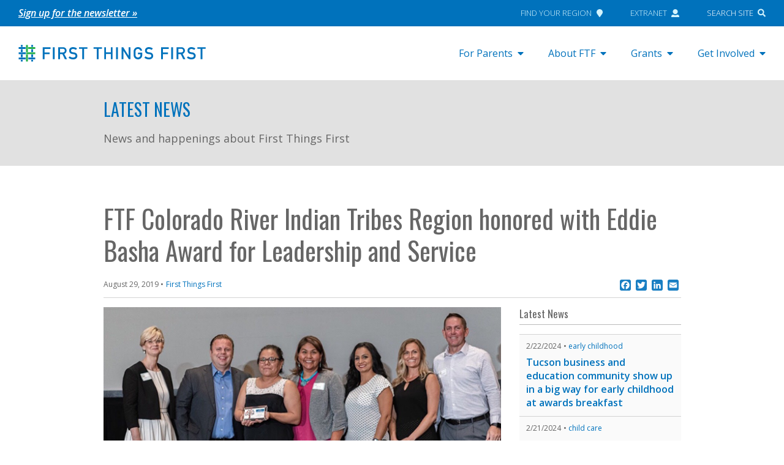

--- FILE ---
content_type: text/html; charset=UTF-8
request_url: https://www.ftf-stg.magnetry.com/2019/08/ftf-colorado-river-indian-tribes-region-honored-with-eddie-basha-award-for-leadership-and-service/
body_size: 18858
content:

<!doctype html>
<html lang="en-US">
<head>
  <meta charset="utf-8">
  <meta http-equiv="x-ua-compatible" content="ie=edge">
  <meta name="viewport" content="width=device-width, initial-scale=1">

  <!-- Header scripts from Theme Settings -->
<!-- Google Tag Manager -->
<script>(function(w,d,s,l,i){w[l]=w[l]||[];w[l].push({'gtm.start':
new Date().getTime(),event:'gtm.js'});var f=d.getElementsByTagName(s)[0],
j=d.createElement(s),dl=l!='dataLayer'?'&l='+l:'';j.async=true;j.src=
'https://www.googletagmanager.com/gtm.js?id='+i+dl;f.parentNode.insertBefore(j,f);
})(window,document,'script','dataLayer','GTM-NJ2VNKM');</script>
<!-- End Google Tag Manager -->

<!-- pixel analytics tracking code -->
<script type="text/javascript" async src="https://pm.geniusmonkey.com/gm.js?id=1028347906&z=1"></script>

  <link rel="icon" type="image/png" href="https://www.ftf-stg.magnetry.com/wp-content/themes/FTF/dist/images/ftf_favicon.png">

  <meta name='robots' content='index, follow, max-image-preview:large, max-snippet:-1, max-video-preview:-1' />
	<style>img:is([sizes="auto" i], [sizes^="auto," i]) { contain-intrinsic-size: 3000px 1500px }</style>
	<link rel="alternate" hreflang="en" href="https://www.ftf-stg.magnetry.com/2019/08/ftf-colorado-river-indian-tribes-region-honored-with-eddie-basha-award-for-leadership-and-service/" />
<link rel="alternate" hreflang="es" href="https://www.ftf-stg.magnetry.com/es/2019/08/ftf-colorado-river-indian-tribes-region-honored-with-eddie-basha-award-for-leadership-and-service/" />
<link rel="alternate" hreflang="x-default" href="https://www.ftf-stg.magnetry.com/2019/08/ftf-colorado-river-indian-tribes-region-honored-with-eddie-basha-award-for-leadership-and-service/" />

	<!-- This site is optimized with the Yoast SEO Premium plugin v23.0 (Yoast SEO v25.1) - https://yoast.com/wordpress/plugins/seo/ -->
	<title>FTF Colorado River Indian Tribes Region honored with Eddie Basha Award for Leadership and Service</title>
	<meta name="description" content="The region’s council was lauded for implementing a Summer Transition to Kindergarten program for children on the Colorado River Indian Reservation." />
	<link rel="canonical" href="https://www.ftf-stg.magnetry.com/2019/08/ftf-colorado-river-indian-tribes-region-honored-with-eddie-basha-award-for-leadership-and-service/" />
	<meta property="og:locale" content="en_US" />
	<meta property="og:type" content="article" />
	<meta property="og:title" content="FTF Colorado River Indian Tribes Region honored with Eddie Basha Award for Leadership and Service" />
	<meta property="og:description" content="The region’s council was lauded for implementing a Summer Transition to Kindergarten program for children on the Colorado River Indian Reservation." />
	<meta property="og:url" content="https://www.ftf-stg.magnetry.com/2019/08/ftf-colorado-river-indian-tribes-region-honored-with-eddie-basha-award-for-leadership-and-service/" />
	<meta property="og:site_name" content="First Things First" />
	<meta property="article:publisher" content="https://www.facebook.com/AZFirstThingsFirst/" />
	<meta property="article:published_time" content="2019-08-29T18:43:54+00:00" />
	<meta property="article:modified_time" content="2019-08-30T00:01:34+00:00" />
	<meta property="og:image" content="https://www.ftf-stg.magnetry.com/wp-content/uploads/2019/08/CRIT_award.png" />
	<meta property="og:image:width" content="635" />
	<meta property="og:image:height" content="333" />
	<meta property="og:image:type" content="image/png" />
	<meta name="author" content="First Things First" />
	<meta name="twitter:card" content="summary_large_image" />
	<meta name="twitter:creator" content="@AZFTF" />
	<meta name="twitter:site" content="@AZFTF" />
	<meta name="twitter:label1" content="Written by" />
	<meta name="twitter:data1" content="First Things First" />
	<meta name="twitter:label2" content="Est. reading time" />
	<meta name="twitter:data2" content="2 minutes" />
	<script type="application/ld+json" class="yoast-schema-graph">{"@context":"https://schema.org","@graph":[{"@type":"Article","@id":"https://www.ftf-stg.magnetry.com/2019/08/ftf-colorado-river-indian-tribes-region-honored-with-eddie-basha-award-for-leadership-and-service/#article","isPartOf":{"@id":"https://www.ftf-stg.magnetry.com/2019/08/ftf-colorado-river-indian-tribes-region-honored-with-eddie-basha-award-for-leadership-and-service/"},"author":{"name":"First Things First","@id":"https://www.ftf-stg.magnetry.com/#/schema/person/e39a7129e89628e3afb0f72e634bd376"},"headline":"FTF Colorado River Indian Tribes Region honored with Eddie Basha Award for Leadership and Service","datePublished":"2019-08-29T18:43:54+00:00","dateModified":"2019-08-30T00:01:34+00:00","mainEntityOfPage":{"@id":"https://www.ftf-stg.magnetry.com/2019/08/ftf-colorado-river-indian-tribes-region-honored-with-eddie-basha-award-for-leadership-and-service/"},"wordCount":455,"publisher":{"@id":"https://www.ftf-stg.magnetry.com/#organization"},"image":{"@id":"https://www.ftf-stg.magnetry.com/2019/08/ftf-colorado-river-indian-tribes-region-honored-with-eddie-basha-award-for-leadership-and-service/#primaryimage"},"thumbnailUrl":"https://www.ftf-stg.magnetry.com/wp-content/uploads/2019/08/CRIT_award.png","keywords":["AZ communities","Colorado River Indian Tribes"],"inLanguage":"en-US"},{"@type":"WebPage","@id":"https://www.ftf-stg.magnetry.com/2019/08/ftf-colorado-river-indian-tribes-region-honored-with-eddie-basha-award-for-leadership-and-service/","url":"https://www.ftf-stg.magnetry.com/2019/08/ftf-colorado-river-indian-tribes-region-honored-with-eddie-basha-award-for-leadership-and-service/","name":"FTF Colorado River Indian Tribes Region honored with Eddie Basha Award for Leadership and Service","isPartOf":{"@id":"https://www.ftf-stg.magnetry.com/#website"},"primaryImageOfPage":{"@id":"https://www.ftf-stg.magnetry.com/2019/08/ftf-colorado-river-indian-tribes-region-honored-with-eddie-basha-award-for-leadership-and-service/#primaryimage"},"image":{"@id":"https://www.ftf-stg.magnetry.com/2019/08/ftf-colorado-river-indian-tribes-region-honored-with-eddie-basha-award-for-leadership-and-service/#primaryimage"},"thumbnailUrl":"https://www.ftf-stg.magnetry.com/wp-content/uploads/2019/08/CRIT_award.png","datePublished":"2019-08-29T18:43:54+00:00","dateModified":"2019-08-30T00:01:34+00:00","description":"The region’s council was lauded for implementing a Summer Transition to Kindergarten program for children on the Colorado River Indian Reservation.","breadcrumb":{"@id":"https://www.ftf-stg.magnetry.com/2019/08/ftf-colorado-river-indian-tribes-region-honored-with-eddie-basha-award-for-leadership-and-service/#breadcrumb"},"inLanguage":"en-US","potentialAction":[{"@type":"ReadAction","target":["https://www.ftf-stg.magnetry.com/2019/08/ftf-colorado-river-indian-tribes-region-honored-with-eddie-basha-award-for-leadership-and-service/"]}]},{"@type":"ImageObject","inLanguage":"en-US","@id":"https://www.ftf-stg.magnetry.com/2019/08/ftf-colorado-river-indian-tribes-region-honored-with-eddie-basha-award-for-leadership-and-service/#primaryimage","url":"https://www.ftf-stg.magnetry.com/wp-content/uploads/2019/08/CRIT_award.png","contentUrl":"https://www.ftf-stg.magnetry.com/wp-content/uploads/2019/08/CRIT_award.png","width":635,"height":333,"caption":"Group photo with Eddie Basha Leadership"},{"@type":"BreadcrumbList","@id":"https://www.ftf-stg.magnetry.com/2019/08/ftf-colorado-river-indian-tribes-region-honored-with-eddie-basha-award-for-leadership-and-service/#breadcrumb","itemListElement":[{"@type":"ListItem","position":1,"name":"Home","item":"https://www.ftf-stg.magnetry.com/home/"},{"@type":"ListItem","position":2,"name":"Latest News","item":"https://www.ftf-stg.magnetry.com/latest-news/"},{"@type":"ListItem","position":3,"name":"FTF Colorado River Indian Tribes Region honored with Eddie Basha Award for Leadership and Service"}]},{"@type":"WebSite","@id":"https://www.ftf-stg.magnetry.com/#website","url":"https://www.ftf-stg.magnetry.com/","name":"First Things First","description":"","publisher":{"@id":"https://www.ftf-stg.magnetry.com/#organization"},"potentialAction":[{"@type":"SearchAction","target":{"@type":"EntryPoint","urlTemplate":"https://www.ftf-stg.magnetry.com/?s={search_term_string}"},"query-input":{"@type":"PropertyValueSpecification","valueRequired":true,"valueName":"search_term_string"}}],"inLanguage":"en-US"},{"@type":"Organization","@id":"https://www.ftf-stg.magnetry.com/#organization","name":"First Things First","url":"https://www.ftf-stg.magnetry.com/","logo":{"@type":"ImageObject","inLanguage":"en-US","@id":"https://www.ftf-stg.magnetry.com/#/schema/logo/image/","url":"https://www.ftf-stg.magnetry.com/wp-content/uploads/2018/01/firstthingsfirst_card_gray.jpg","contentUrl":"https://www.ftf-stg.magnetry.com/wp-content/uploads/2018/01/firstthingsfirst_card_gray.jpg","width":800,"height":450,"caption":"First Things First"},"image":{"@id":"https://www.ftf-stg.magnetry.com/#/schema/logo/image/"},"sameAs":["https://www.facebook.com/AZFirstThingsFirst/","https://x.com/AZFTF","https://www.instagram.com/azfirstthingsfirst/","https://www.linkedin.com/company/first-things-first","https://www.youtube.com/user/FTFArizona"]},{"@type":"Person","@id":"https://www.ftf-stg.magnetry.com/#/schema/person/e39a7129e89628e3afb0f72e634bd376","name":"First Things First","image":{"@type":"ImageObject","inLanguage":"en-US","@id":"https://www.ftf-stg.magnetry.com/#/schema/person/image/","url":"https://secure.gravatar.com/avatar/993dfe78f2fcdb32757e5a1c5e08ee0189ecf2c12f8abacf9a64352f0ddeff84?s=96&d=mm&r=g","contentUrl":"https://secure.gravatar.com/avatar/993dfe78f2fcdb32757e5a1c5e08ee0189ecf2c12f8abacf9a64352f0ddeff84?s=96&d=mm&r=g","caption":"First Things First"},"sameAs":["http://firstthingsfirst.org"]}]}</script>
	<!-- / Yoast SEO Premium plugin. -->


<link rel='dns-prefetch' href='//www.ftf-stg.magnetry.com' />
<link rel='dns-prefetch' href='//static.addtoany.com' />
<link rel='dns-prefetch' href='//maps.googleapis.com' />
<link rel='dns-prefetch' href='//use.fontawesome.com' />
<script type="text/javascript">
/* <![CDATA[ */
window._wpemojiSettings = {"baseUrl":"https:\/\/s.w.org\/images\/core\/emoji\/16.0.1\/72x72\/","ext":".png","svgUrl":"https:\/\/s.w.org\/images\/core\/emoji\/16.0.1\/svg\/","svgExt":".svg","source":{"concatemoji":"https:\/\/www.ftf-stg.magnetry.com\/wp-includes\/js\/wp-emoji-release.min.js?ver=6.8.3"}};
/*! This file is auto-generated */
!function(s,n){var o,i,e;function c(e){try{var t={supportTests:e,timestamp:(new Date).valueOf()};sessionStorage.setItem(o,JSON.stringify(t))}catch(e){}}function p(e,t,n){e.clearRect(0,0,e.canvas.width,e.canvas.height),e.fillText(t,0,0);var t=new Uint32Array(e.getImageData(0,0,e.canvas.width,e.canvas.height).data),a=(e.clearRect(0,0,e.canvas.width,e.canvas.height),e.fillText(n,0,0),new Uint32Array(e.getImageData(0,0,e.canvas.width,e.canvas.height).data));return t.every(function(e,t){return e===a[t]})}function u(e,t){e.clearRect(0,0,e.canvas.width,e.canvas.height),e.fillText(t,0,0);for(var n=e.getImageData(16,16,1,1),a=0;a<n.data.length;a++)if(0!==n.data[a])return!1;return!0}function f(e,t,n,a){switch(t){case"flag":return n(e,"\ud83c\udff3\ufe0f\u200d\u26a7\ufe0f","\ud83c\udff3\ufe0f\u200b\u26a7\ufe0f")?!1:!n(e,"\ud83c\udde8\ud83c\uddf6","\ud83c\udde8\u200b\ud83c\uddf6")&&!n(e,"\ud83c\udff4\udb40\udc67\udb40\udc62\udb40\udc65\udb40\udc6e\udb40\udc67\udb40\udc7f","\ud83c\udff4\u200b\udb40\udc67\u200b\udb40\udc62\u200b\udb40\udc65\u200b\udb40\udc6e\u200b\udb40\udc67\u200b\udb40\udc7f");case"emoji":return!a(e,"\ud83e\udedf")}return!1}function g(e,t,n,a){var r="undefined"!=typeof WorkerGlobalScope&&self instanceof WorkerGlobalScope?new OffscreenCanvas(300,150):s.createElement("canvas"),o=r.getContext("2d",{willReadFrequently:!0}),i=(o.textBaseline="top",o.font="600 32px Arial",{});return e.forEach(function(e){i[e]=t(o,e,n,a)}),i}function t(e){var t=s.createElement("script");t.src=e,t.defer=!0,s.head.appendChild(t)}"undefined"!=typeof Promise&&(o="wpEmojiSettingsSupports",i=["flag","emoji"],n.supports={everything:!0,everythingExceptFlag:!0},e=new Promise(function(e){s.addEventListener("DOMContentLoaded",e,{once:!0})}),new Promise(function(t){var n=function(){try{var e=JSON.parse(sessionStorage.getItem(o));if("object"==typeof e&&"number"==typeof e.timestamp&&(new Date).valueOf()<e.timestamp+604800&&"object"==typeof e.supportTests)return e.supportTests}catch(e){}return null}();if(!n){if("undefined"!=typeof Worker&&"undefined"!=typeof OffscreenCanvas&&"undefined"!=typeof URL&&URL.createObjectURL&&"undefined"!=typeof Blob)try{var e="postMessage("+g.toString()+"("+[JSON.stringify(i),f.toString(),p.toString(),u.toString()].join(",")+"));",a=new Blob([e],{type:"text/javascript"}),r=new Worker(URL.createObjectURL(a),{name:"wpTestEmojiSupports"});return void(r.onmessage=function(e){c(n=e.data),r.terminate(),t(n)})}catch(e){}c(n=g(i,f,p,u))}t(n)}).then(function(e){for(var t in e)n.supports[t]=e[t],n.supports.everything=n.supports.everything&&n.supports[t],"flag"!==t&&(n.supports.everythingExceptFlag=n.supports.everythingExceptFlag&&n.supports[t]);n.supports.everythingExceptFlag=n.supports.everythingExceptFlag&&!n.supports.flag,n.DOMReady=!1,n.readyCallback=function(){n.DOMReady=!0}}).then(function(){return e}).then(function(){var e;n.supports.everything||(n.readyCallback(),(e=n.source||{}).concatemoji?t(e.concatemoji):e.wpemoji&&e.twemoji&&(t(e.twemoji),t(e.wpemoji)))}))}((window,document),window._wpemojiSettings);
/* ]]> */
</script>
<style id='wp-emoji-styles-inline-css' type='text/css'>

	img.wp-smiley, img.emoji {
		display: inline !important;
		border: none !important;
		box-shadow: none !important;
		height: 1em !important;
		width: 1em !important;
		margin: 0 0.07em !important;
		vertical-align: -0.1em !important;
		background: none !important;
		padding: 0 !important;
	}
</style>
<link rel='stylesheet' id='wp-block-library-css' href='https://www.ftf-stg.magnetry.com/wp-includes/css/dist/block-library/style.min.css?ver=6.8.3' type='text/css' media='all' />
<style id='classic-theme-styles-inline-css' type='text/css'>
/*! This file is auto-generated */
.wp-block-button__link{color:#fff;background-color:#32373c;border-radius:9999px;box-shadow:none;text-decoration:none;padding:calc(.667em + 2px) calc(1.333em + 2px);font-size:1.125em}.wp-block-file__button{background:#32373c;color:#fff;text-decoration:none}
</style>
<style id='global-styles-inline-css' type='text/css'>
:root{--wp--preset--aspect-ratio--square: 1;--wp--preset--aspect-ratio--4-3: 4/3;--wp--preset--aspect-ratio--3-4: 3/4;--wp--preset--aspect-ratio--3-2: 3/2;--wp--preset--aspect-ratio--2-3: 2/3;--wp--preset--aspect-ratio--16-9: 16/9;--wp--preset--aspect-ratio--9-16: 9/16;--wp--preset--color--black: #000000;--wp--preset--color--cyan-bluish-gray: #abb8c3;--wp--preset--color--white: #ffffff;--wp--preset--color--pale-pink: #f78da7;--wp--preset--color--vivid-red: #cf2e2e;--wp--preset--color--luminous-vivid-orange: #ff6900;--wp--preset--color--luminous-vivid-amber: #fcb900;--wp--preset--color--light-green-cyan: #7bdcb5;--wp--preset--color--vivid-green-cyan: #00d084;--wp--preset--color--pale-cyan-blue: #8ed1fc;--wp--preset--color--vivid-cyan-blue: #0693e3;--wp--preset--color--vivid-purple: #9b51e0;--wp--preset--gradient--vivid-cyan-blue-to-vivid-purple: linear-gradient(135deg,rgba(6,147,227,1) 0%,rgb(155,81,224) 100%);--wp--preset--gradient--light-green-cyan-to-vivid-green-cyan: linear-gradient(135deg,rgb(122,220,180) 0%,rgb(0,208,130) 100%);--wp--preset--gradient--luminous-vivid-amber-to-luminous-vivid-orange: linear-gradient(135deg,rgba(252,185,0,1) 0%,rgba(255,105,0,1) 100%);--wp--preset--gradient--luminous-vivid-orange-to-vivid-red: linear-gradient(135deg,rgba(255,105,0,1) 0%,rgb(207,46,46) 100%);--wp--preset--gradient--very-light-gray-to-cyan-bluish-gray: linear-gradient(135deg,rgb(238,238,238) 0%,rgb(169,184,195) 100%);--wp--preset--gradient--cool-to-warm-spectrum: linear-gradient(135deg,rgb(74,234,220) 0%,rgb(151,120,209) 20%,rgb(207,42,186) 40%,rgb(238,44,130) 60%,rgb(251,105,98) 80%,rgb(254,248,76) 100%);--wp--preset--gradient--blush-light-purple: linear-gradient(135deg,rgb(255,206,236) 0%,rgb(152,150,240) 100%);--wp--preset--gradient--blush-bordeaux: linear-gradient(135deg,rgb(254,205,165) 0%,rgb(254,45,45) 50%,rgb(107,0,62) 100%);--wp--preset--gradient--luminous-dusk: linear-gradient(135deg,rgb(255,203,112) 0%,rgb(199,81,192) 50%,rgb(65,88,208) 100%);--wp--preset--gradient--pale-ocean: linear-gradient(135deg,rgb(255,245,203) 0%,rgb(182,227,212) 50%,rgb(51,167,181) 100%);--wp--preset--gradient--electric-grass: linear-gradient(135deg,rgb(202,248,128) 0%,rgb(113,206,126) 100%);--wp--preset--gradient--midnight: linear-gradient(135deg,rgb(2,3,129) 0%,rgb(40,116,252) 100%);--wp--preset--font-size--small: 13px;--wp--preset--font-size--medium: 20px;--wp--preset--font-size--large: 36px;--wp--preset--font-size--x-large: 42px;--wp--preset--spacing--20: 0.44rem;--wp--preset--spacing--30: 0.67rem;--wp--preset--spacing--40: 1rem;--wp--preset--spacing--50: 1.5rem;--wp--preset--spacing--60: 2.25rem;--wp--preset--spacing--70: 3.38rem;--wp--preset--spacing--80: 5.06rem;--wp--preset--shadow--natural: 6px 6px 9px rgba(0, 0, 0, 0.2);--wp--preset--shadow--deep: 12px 12px 50px rgba(0, 0, 0, 0.4);--wp--preset--shadow--sharp: 6px 6px 0px rgba(0, 0, 0, 0.2);--wp--preset--shadow--outlined: 6px 6px 0px -3px rgba(255, 255, 255, 1), 6px 6px rgba(0, 0, 0, 1);--wp--preset--shadow--crisp: 6px 6px 0px rgba(0, 0, 0, 1);}:where(.is-layout-flex){gap: 0.5em;}:where(.is-layout-grid){gap: 0.5em;}body .is-layout-flex{display: flex;}.is-layout-flex{flex-wrap: wrap;align-items: center;}.is-layout-flex > :is(*, div){margin: 0;}body .is-layout-grid{display: grid;}.is-layout-grid > :is(*, div){margin: 0;}:where(.wp-block-columns.is-layout-flex){gap: 2em;}:where(.wp-block-columns.is-layout-grid){gap: 2em;}:where(.wp-block-post-template.is-layout-flex){gap: 1.25em;}:where(.wp-block-post-template.is-layout-grid){gap: 1.25em;}.has-black-color{color: var(--wp--preset--color--black) !important;}.has-cyan-bluish-gray-color{color: var(--wp--preset--color--cyan-bluish-gray) !important;}.has-white-color{color: var(--wp--preset--color--white) !important;}.has-pale-pink-color{color: var(--wp--preset--color--pale-pink) !important;}.has-vivid-red-color{color: var(--wp--preset--color--vivid-red) !important;}.has-luminous-vivid-orange-color{color: var(--wp--preset--color--luminous-vivid-orange) !important;}.has-luminous-vivid-amber-color{color: var(--wp--preset--color--luminous-vivid-amber) !important;}.has-light-green-cyan-color{color: var(--wp--preset--color--light-green-cyan) !important;}.has-vivid-green-cyan-color{color: var(--wp--preset--color--vivid-green-cyan) !important;}.has-pale-cyan-blue-color{color: var(--wp--preset--color--pale-cyan-blue) !important;}.has-vivid-cyan-blue-color{color: var(--wp--preset--color--vivid-cyan-blue) !important;}.has-vivid-purple-color{color: var(--wp--preset--color--vivid-purple) !important;}.has-black-background-color{background-color: var(--wp--preset--color--black) !important;}.has-cyan-bluish-gray-background-color{background-color: var(--wp--preset--color--cyan-bluish-gray) !important;}.has-white-background-color{background-color: var(--wp--preset--color--white) !important;}.has-pale-pink-background-color{background-color: var(--wp--preset--color--pale-pink) !important;}.has-vivid-red-background-color{background-color: var(--wp--preset--color--vivid-red) !important;}.has-luminous-vivid-orange-background-color{background-color: var(--wp--preset--color--luminous-vivid-orange) !important;}.has-luminous-vivid-amber-background-color{background-color: var(--wp--preset--color--luminous-vivid-amber) !important;}.has-light-green-cyan-background-color{background-color: var(--wp--preset--color--light-green-cyan) !important;}.has-vivid-green-cyan-background-color{background-color: var(--wp--preset--color--vivid-green-cyan) !important;}.has-pale-cyan-blue-background-color{background-color: var(--wp--preset--color--pale-cyan-blue) !important;}.has-vivid-cyan-blue-background-color{background-color: var(--wp--preset--color--vivid-cyan-blue) !important;}.has-vivid-purple-background-color{background-color: var(--wp--preset--color--vivid-purple) !important;}.has-black-border-color{border-color: var(--wp--preset--color--black) !important;}.has-cyan-bluish-gray-border-color{border-color: var(--wp--preset--color--cyan-bluish-gray) !important;}.has-white-border-color{border-color: var(--wp--preset--color--white) !important;}.has-pale-pink-border-color{border-color: var(--wp--preset--color--pale-pink) !important;}.has-vivid-red-border-color{border-color: var(--wp--preset--color--vivid-red) !important;}.has-luminous-vivid-orange-border-color{border-color: var(--wp--preset--color--luminous-vivid-orange) !important;}.has-luminous-vivid-amber-border-color{border-color: var(--wp--preset--color--luminous-vivid-amber) !important;}.has-light-green-cyan-border-color{border-color: var(--wp--preset--color--light-green-cyan) !important;}.has-vivid-green-cyan-border-color{border-color: var(--wp--preset--color--vivid-green-cyan) !important;}.has-pale-cyan-blue-border-color{border-color: var(--wp--preset--color--pale-cyan-blue) !important;}.has-vivid-cyan-blue-border-color{border-color: var(--wp--preset--color--vivid-cyan-blue) !important;}.has-vivid-purple-border-color{border-color: var(--wp--preset--color--vivid-purple) !important;}.has-vivid-cyan-blue-to-vivid-purple-gradient-background{background: var(--wp--preset--gradient--vivid-cyan-blue-to-vivid-purple) !important;}.has-light-green-cyan-to-vivid-green-cyan-gradient-background{background: var(--wp--preset--gradient--light-green-cyan-to-vivid-green-cyan) !important;}.has-luminous-vivid-amber-to-luminous-vivid-orange-gradient-background{background: var(--wp--preset--gradient--luminous-vivid-amber-to-luminous-vivid-orange) !important;}.has-luminous-vivid-orange-to-vivid-red-gradient-background{background: var(--wp--preset--gradient--luminous-vivid-orange-to-vivid-red) !important;}.has-very-light-gray-to-cyan-bluish-gray-gradient-background{background: var(--wp--preset--gradient--very-light-gray-to-cyan-bluish-gray) !important;}.has-cool-to-warm-spectrum-gradient-background{background: var(--wp--preset--gradient--cool-to-warm-spectrum) !important;}.has-blush-light-purple-gradient-background{background: var(--wp--preset--gradient--blush-light-purple) !important;}.has-blush-bordeaux-gradient-background{background: var(--wp--preset--gradient--blush-bordeaux) !important;}.has-luminous-dusk-gradient-background{background: var(--wp--preset--gradient--luminous-dusk) !important;}.has-pale-ocean-gradient-background{background: var(--wp--preset--gradient--pale-ocean) !important;}.has-electric-grass-gradient-background{background: var(--wp--preset--gradient--electric-grass) !important;}.has-midnight-gradient-background{background: var(--wp--preset--gradient--midnight) !important;}.has-small-font-size{font-size: var(--wp--preset--font-size--small) !important;}.has-medium-font-size{font-size: var(--wp--preset--font-size--medium) !important;}.has-large-font-size{font-size: var(--wp--preset--font-size--large) !important;}.has-x-large-font-size{font-size: var(--wp--preset--font-size--x-large) !important;}
:where(.wp-block-post-template.is-layout-flex){gap: 1.25em;}:where(.wp-block-post-template.is-layout-grid){gap: 1.25em;}
:where(.wp-block-columns.is-layout-flex){gap: 2em;}:where(.wp-block-columns.is-layout-grid){gap: 2em;}
:root :where(.wp-block-pullquote){font-size: 1.5em;line-height: 1.6;}
</style>
<link rel='stylesheet' id='agile-store-locator-init-css' href='https://www.ftf-stg.magnetry.com/wp-content/plugins/agile-store-locator/public/css/init.css?ver=4.8.18' type='text/css' media='all' />
<link rel='stylesheet' id='wp-video-popup-css' href='https://www.ftf-stg.magnetry.com/wp-content/plugins/wp-video-popup-pro/inc/css/wp-video-popup.css?ver=2.9' type='text/css' media='all' />
<link rel='stylesheet' id='wpml-legacy-horizontal-list-0-css' href='https://www.ftf-stg.magnetry.com/wp-content/plugins/sitepress-multilingual-cms/templates/language-switchers/legacy-list-horizontal/style.min.css?ver=1' type='text/css' media='all' />
<link rel='stylesheet' id='searchwp-forms-css' href='https://www.ftf-stg.magnetry.com/wp-content/plugins/searchwp/assets/css/frontend/search-forms.min.css?ver=4.4.0' type='text/css' media='all' />
<link rel='stylesheet' id='bfa-font-awesome-css' href='https://use.fontawesome.com/releases/v5.15.4/css/all.css?ver=2.0.3' type='text/css' media='all' />
<link rel='stylesheet' id='bfa-font-awesome-v4-shim-css' href='https://use.fontawesome.com/releases/v5.15.4/css/v4-shims.css?ver=2.0.3' type='text/css' media='all' />
<style id='bfa-font-awesome-v4-shim-inline-css' type='text/css'>

			@font-face {
				font-family: 'FontAwesome';
				src: url('https://use.fontawesome.com/releases/v5.15.4/webfonts/fa-brands-400.eot'),
				url('https://use.fontawesome.com/releases/v5.15.4/webfonts/fa-brands-400.eot?#iefix') format('embedded-opentype'),
				url('https://use.fontawesome.com/releases/v5.15.4/webfonts/fa-brands-400.woff2') format('woff2'),
				url('https://use.fontawesome.com/releases/v5.15.4/webfonts/fa-brands-400.woff') format('woff'),
				url('https://use.fontawesome.com/releases/v5.15.4/webfonts/fa-brands-400.ttf') format('truetype'),
				url('https://use.fontawesome.com/releases/v5.15.4/webfonts/fa-brands-400.svg#fontawesome') format('svg');
			}

			@font-face {
				font-family: 'FontAwesome';
				src: url('https://use.fontawesome.com/releases/v5.15.4/webfonts/fa-solid-900.eot'),
				url('https://use.fontawesome.com/releases/v5.15.4/webfonts/fa-solid-900.eot?#iefix') format('embedded-opentype'),
				url('https://use.fontawesome.com/releases/v5.15.4/webfonts/fa-solid-900.woff2') format('woff2'),
				url('https://use.fontawesome.com/releases/v5.15.4/webfonts/fa-solid-900.woff') format('woff'),
				url('https://use.fontawesome.com/releases/v5.15.4/webfonts/fa-solid-900.ttf') format('truetype'),
				url('https://use.fontawesome.com/releases/v5.15.4/webfonts/fa-solid-900.svg#fontawesome') format('svg');
			}

			@font-face {
				font-family: 'FontAwesome';
				src: url('https://use.fontawesome.com/releases/v5.15.4/webfonts/fa-regular-400.eot'),
				url('https://use.fontawesome.com/releases/v5.15.4/webfonts/fa-regular-400.eot?#iefix') format('embedded-opentype'),
				url('https://use.fontawesome.com/releases/v5.15.4/webfonts/fa-regular-400.woff2') format('woff2'),
				url('https://use.fontawesome.com/releases/v5.15.4/webfonts/fa-regular-400.woff') format('woff'),
				url('https://use.fontawesome.com/releases/v5.15.4/webfonts/fa-regular-400.ttf') format('truetype'),
				url('https://use.fontawesome.com/releases/v5.15.4/webfonts/fa-regular-400.svg#fontawesome') format('svg');
				unicode-range: U+F004-F005,U+F007,U+F017,U+F022,U+F024,U+F02E,U+F03E,U+F044,U+F057-F059,U+F06E,U+F070,U+F075,U+F07B-F07C,U+F080,U+F086,U+F089,U+F094,U+F09D,U+F0A0,U+F0A4-F0A7,U+F0C5,U+F0C7-F0C8,U+F0E0,U+F0EB,U+F0F3,U+F0F8,U+F0FE,U+F111,U+F118-F11A,U+F11C,U+F133,U+F144,U+F146,U+F14A,U+F14D-F14E,U+F150-F152,U+F15B-F15C,U+F164-F165,U+F185-F186,U+F191-F192,U+F1AD,U+F1C1-F1C9,U+F1CD,U+F1D8,U+F1E3,U+F1EA,U+F1F6,U+F1F9,U+F20A,U+F247-F249,U+F24D,U+F254-F25B,U+F25D,U+F267,U+F271-F274,U+F279,U+F28B,U+F28D,U+F2B5-F2B6,U+F2B9,U+F2BB,U+F2BD,U+F2C1-F2C2,U+F2D0,U+F2D2,U+F2DC,U+F2ED,U+F328,U+F358-F35B,U+F3A5,U+F3D1,U+F410,U+F4AD;
			}
		
</style>
<link rel='stylesheet' id='addtoany-css' href='https://www.ftf-stg.magnetry.com/wp-content/plugins/add-to-any/addtoany.min.css?ver=1.16' type='text/css' media='all' />
<link rel='stylesheet' id='ftf-css' href='https://www.ftf-stg.magnetry.com/wp-content/themes/FTF/dist/styles/main.css?ver=2026.01.13' type='text/css' media='all' />
<script type="text/javascript" id="wpml-cookie-js-extra">
/* <![CDATA[ */
var wpml_cookies = {"wp-wpml_current_language":{"value":"en","expires":1,"path":"\/"}};
var wpml_cookies = {"wp-wpml_current_language":{"value":"en","expires":1,"path":"\/"}};
/* ]]> */
</script>
<script type="text/javascript" src="https://www.ftf-stg.magnetry.com/wp-content/plugins/sitepress-multilingual-cms/res/js/cookies/language-cookie.js?ver=4.6.13" id="wpml-cookie-js" defer="defer" data-wp-strategy="defer"></script>
<script type="text/javascript" id="addtoany-core-js-before">
/* <![CDATA[ */
window.a2a_config=window.a2a_config||{};a2a_config.callbacks=[];a2a_config.overlays=[];a2a_config.templates={};
a2a_config.icon_color="#1a7fc3";
/* ]]> */
</script>
<script type="text/javascript" defer src="https://static.addtoany.com/menu/page.js" id="addtoany-core-js"></script>
<script type="text/javascript" src="https://www.ftf-stg.magnetry.com/wp-includes/js/jquery/jquery.min.js?ver=3.7.1" id="jquery-core-js"></script>
<script type="text/javascript" src="https://www.ftf-stg.magnetry.com/wp-includes/js/jquery/jquery-migrate.min.js?ver=3.4.1" id="jquery-migrate-js"></script>
<script type="text/javascript" defer src="https://www.ftf-stg.magnetry.com/wp-content/plugins/add-to-any/addtoany.min.js?ver=1.1" id="addtoany-jquery-js"></script>
<script type="text/javascript" src="https://www.ftf-stg.magnetry.com/wp-content/themes/FTF/dist/scripts/modernizr.custom.js" id="modernizr-js"></script>
<script type="text/javascript" src="https://maps.googleapis.com/maps/api/js?key=AIzaSyCd1WYCbUg9MRqg943ragjAcjdcKdvk-r8&amp;libraries=places&amp;ver=1" id="asl_google_maps-js"></script>
<script type="text/javascript" src="https://use.fontawesome.com/releases/v5.0.2/js/all.js?ver=1" id="font-awesome-js"></script>
<link rel="https://api.w.org/" href="https://www.ftf-stg.magnetry.com/wp-json/" /><link rel="alternate" title="JSON" type="application/json" href="https://www.ftf-stg.magnetry.com/wp-json/wp/v2/posts/24710" /><link rel="EditURI" type="application/rsd+xml" title="RSD" href="https://www.ftf-stg.magnetry.com/xmlrpc.php?rsd" />
<meta name="generator" content="WordPress 6.8.3" />
<link rel='shortlink' href='https://www.ftf-stg.magnetry.com/?p=24710' />
<link rel="alternate" title="oEmbed (JSON)" type="application/json+oembed" href="https://www.ftf-stg.magnetry.com/wp-json/oembed/1.0/embed?url=https%3A%2F%2Fwww.ftf-stg.magnetry.com%2F2019%2F08%2Fftf-colorado-river-indian-tribes-region-honored-with-eddie-basha-award-for-leadership-and-service%2F" />
<link rel="alternate" title="oEmbed (XML)" type="text/xml+oembed" href="https://www.ftf-stg.magnetry.com/wp-json/oembed/1.0/embed?url=https%3A%2F%2Fwww.ftf-stg.magnetry.com%2F2019%2F08%2Fftf-colorado-river-indian-tribes-region-honored-with-eddie-basha-award-for-leadership-and-service%2F&#038;format=xml" />
<meta name="generator" content="WPML ver:4.6.13 stt:1,2;" />
<meta name="cdp-version" content="1.5.0" /><script>
var ftfContractualObligationDocs = [
{
	title:'FTF Grants Uniform Terms and Conditions',
	url:'https://www.ftf-stg.magnetry.com/wp-content/uploads/2020/01/FTF-Grants-Uniform-Terms-and-Conditions.docx'
},
{
	title:'FTF Data Security, Submission and Suppression Guidelines and Requirements',
	url:'https://www.ftf-stg.magnetry.com/wp-content/uploads/2019/01/FTF-Data-Security_Submission-and-Suppression-Guidelines-Dec-2017-doc.pdf'
},
{
	title:'FTF Data Security Policy and Procedures',
	url:'https://www.ftf-stg.magnetry.com/wp-content/uploads/2019/01/FTF-Data-Security-Policy-and-Procedures-Dec-2017.pdf'
},
{
	title:'FTF Tribal Data Policy',
	url:'https://www.ftf-stg.magnetry.com/wp-content/uploads/2021/04/FTF-Tribal-Data-Policy-Dec-2020.pdf'
},
{
	title:'FTF Statement of Lawful Presence and Eligibility Form',
	url:'https://www.ftf-stg.magnetry.com/wp-content/uploads/2019/01/Statement-of-Lawful-Presence-and-Eligibility-Form.pdf'
},
{
	title:'Sample - Certificate of Insurance Form',
	url:'https://www.ftf-stg.magnetry.com/wp-content/uploads/2019/01/Sample-Certificate-of-Insurance-Form.pdf'
},
]
</script>
<style type="text/css">.recentcomments a{display:inline !important;padding:0 !important;margin:0 !important;}</style><style>
	span.oe_textdirection { unicode-bidi: bidi-override; direction: rtl; }
	span.oe_displaynone { display: none; }
</style>

  <link href="https://fonts.googleapis.com/css?family=Open+Sans:400,300,300italic,400italic,600,600italic,700,700italic,800,800italic|Oswald" rel="stylesheet" type="text/css" />

  <script>
    /* Set global vars from WordPress */
    var ftfBlogInfo = {
      'url': 'https://www.ftf-stg.magnetry.com'
    };
  </script>

</head>

<body class="wp-singular post-template-default single single-post postid-24710 single-format-standard wp-theme-FTF user-is-not-tabbing ftf-colorado-river-indian-tribes-region-honored-with-eddie-basha-award-for-leadership-and-service sidebar-primary">
  <!--[if IE]>
      <div class="alert alert-warning">
        You are using an <strong>outdated</strong> browser. Please <a href="http://browsehappy.com/">upgrade your browser</a> to improve your experience.      </div>
    <![endif]-->

  <!-- Body scripts from Theme Settings -->
<!-- Google Tag Manager (noscript) -->
<noscript><iframe src="https://www.googletagmanager.com/ns.html?id=GTM-NJ2VNKM"
height="0" width="0" style="display:none;visibility:hidden"></iframe></noscript>
<!-- End Google Tag Manager (noscript) -->

  <a href="#main" class="screen-reader-text bypass-block">Skip to content</a>

  <section class="topbar">
  <div class="container">
    <div class="notification">
      <section class="widget text-3 widget_text">			<div class="textwidget"><p><i><a href="http://eepurl.com/c_wDzX">Sign up for the newsletter »</a></i></p>
</div>
		</section>    </div>
    <nav class="nav-global">
      <ul id="menu-global-menu" class="menu"><li id="menu-item-136" class="menu-item menu-item-type-post_type menu-item-object-page menu-item-136"><a href="https://www.ftf-stg.magnetry.com/governance/ftf-regions/find-your-region/">Find Your Region<i class="fas fa-map-marker"></i></a></li>
<li id="menu-item-137" class="menu-item menu-item-type-custom menu-item-object-custom menu-item-137"><a href="https://extranet.azftf.gov/extranet">Extranet<i class="fas fa-user"></i></a></li>
<li id="menu-item-138" class="menu-item menu-item-type-custom menu-item-object-custom menu-item-138"><a href="#">Search Site<i class="fas fa-search"></i></a></li>
</ul>    </nav>
  </div>
</section>

<header>
  <div class="container">

    <a class="brand" href="https://www.ftf-stg.magnetry.com/">
      <img class="big" src="https://www.ftf-stg.magnetry.com/wp-content/themes/FTF/dist/images/ftf_logo.svg" alt="First Things First" />
      <img class="small" src="https://www.ftf-stg.magnetry.com/wp-content/themes/FTF/dist/images/ftf_mobile.svg" alt="First Things First" />
    </a>

    
<nav class="primary-desktop">
          <ul class="nav has-big-submenu">
              <li class="menu-item-has-children">
          <a href="javascript:;">For Parents</a>
          <div class="big-submenu sub-menu"><div class="inner"><div class="description"><p><small><strong>For Parents.</strong>To help you do the best you can, here’s some information, tools and resources for supporting your child&#8217;s healthy development and learning.</small></p></div><div class="menus"><ul id="menu-big-submenu-for-parents-primary" class="menu"><li id="menu-item-57288" class="menu-item menu-item-type-post_type menu-item-object-page menu-item-has-children menu-item-57288"><a href="https://www.ftf-stg.magnetry.com/resources/">Parent Resources</a>
<ul class="sub-menu">
	<li id="menu-item-57256" class="menu-item menu-item-type-custom menu-item-object-custom menu-item-57256"><a href="#">Prenatal Care and Family Support</a></li>
	<li id="menu-item-57257" class="menu-item menu-item-type-custom menu-item-object-custom menu-item-57257"><a href="#">Caring For Your Infant</a></li>
	<li id="menu-item-57258" class="menu-item menu-item-type-custom menu-item-object-custom menu-item-57258"><a href="#">Caring for Your Toddler</a></li>
	<li id="menu-item-57259" class="menu-item menu-item-type-custom menu-item-object-custom menu-item-57259"><a href="#">Caring For Your Preschooler</a></li>
	<li id="menu-item-57260" class="menu-item menu-item-type-custom menu-item-object-custom menu-item-57260"><a href="#">Health and Safety</a></li>
</ul>
</li>
</ul><ul id="menu-big-submenu-for-parents-secondary" class="menu"><li id="menu-item-57285" class="menu-item menu-item-type-post_type menu-item-object-page menu-item-57285"><a href="https://www.ftf-stg.magnetry.com/resources/find-programs/">Find Programs and Services</a></li>
<li id="menu-item-57286" class="menu-item menu-item-type-post_type menu-item-object-page menu-item-57286"><a href="https://www.ftf-stg.magnetry.com/resources/quality-first/">Quality Child Care and Preschool</a></li>
<li id="menu-item-57263" class="menu-item menu-item-type-custom menu-item-object-custom menu-item-57263"><a href="/es/recursos-en-espanol/">Recursos en Español</a></li>
<li id="menu-item-57287" class="menu-item menu-item-type-post_type menu-item-object-page menu-item-57287"><a href="https://www.ftf-stg.magnetry.com/first-things-description/">Parenting Blog</a></li>
</ul></div><div class="featured"><h2>Find free early childhood programs across Arizona</h2><div class="thumbnail"><img width="650" height="341" src="https://www.ftf-stg.magnetry.com/wp-content/uploads/2021/08/find-FTF-programs-and-services-650x341.jpeg" class="attachment-medium size-medium" alt="use our search tool to find programs funded by First Things First" decoding="async" fetchpriority="high" srcset="https://www.ftf-stg.magnetry.com/wp-content/uploads/2021/08/find-FTF-programs-and-services-650x341.jpeg 650w, https://www.ftf-stg.magnetry.com/wp-content/uploads/2021/08/find-FTF-programs-and-services-1300x683.jpeg 1300w, https://www.ftf-stg.magnetry.com/wp-content/uploads/2021/08/find-FTF-programs-and-services-768x403.jpeg 768w, https://www.ftf-stg.magnetry.com/wp-content/uploads/2021/08/find-FTF-programs-and-services-1536x806.jpeg 1536w, https://www.ftf-stg.magnetry.com/wp-content/uploads/2021/08/find-FTF-programs-and-services.jpeg 1600w" sizes="(max-width: 650px) 100vw, 650px" /></div><p><a class="more" href="https://www.ftf-stg.magnetry.com/first-things/find-free-early-childhood-programs-across-arizona/">Read More</a></p></div></div></div>        </li>
              <li class="menu-item-has-children">
          <a href="javascript:;">About FTF</a>
          <div class="big-submenu sub-menu"><div class="inner"><div class="description"><p><small><strong>About FTF.</strong> Created by Arizona voters, First Things First partners with families and communities to help our state’s young children be ready for success in kindergarten and beyond.</small></p></div><div class="menus"><ul id="menu-big-submenu-about-ftf-primary" class="menu"><li id="menu-item-1213" class="menu-item menu-item-type-post_type menu-item-object-page menu-item-has-children menu-item-1213"><a href="https://www.ftf-stg.magnetry.com/what-we-do/">What We Do</a>
<ul class="sub-menu">
	<li id="menu-item-1212" class="menu-item menu-item-type-post_type menu-item-object-page menu-item-1212"><a href="https://www.ftf-stg.magnetry.com/what-we-do/our-mission/">Our Mission</a></li>
	<li id="menu-item-1214" class="menu-item menu-item-type-post_type menu-item-object-page menu-item-1214"><a href="https://www.ftf-stg.magnetry.com/what-we-do/how-we-work/">How We Work</a></li>
	<li id="menu-item-1215" class="menu-item menu-item-type-post_type menu-item-object-page menu-item-1215"><a href="https://www.ftf-stg.magnetry.com/what-we-do/investments/">Investments</a></li>
	<li id="menu-item-1216" class="menu-item menu-item-type-post_type menu-item-object-page menu-item-1216"><a href="https://www.ftf-stg.magnetry.com/what-we-do/publications/">Publications</a></li>
</ul>
</li>
<li id="menu-item-1217" class="menu-item menu-item-type-post_type menu-item-object-page menu-item-has-children menu-item-1217"><a href="https://www.ftf-stg.magnetry.com/governance/">Governance</a>
<ul class="sub-menu">
	<li id="menu-item-6802" class="menu-item menu-item-type-post_type menu-item-object-page menu-item-6802"><a href="https://www.ftf-stg.magnetry.com/governance/board/">Board</a></li>
	<li id="menu-item-11568" class="menu-item menu-item-type-post_type menu-item-object-page menu-item-11568"><a href="https://www.ftf-stg.magnetry.com/governance/ftf-regions/">Regions</a></li>
	<li id="menu-item-11447" class="menu-item menu-item-type-post_type menu-item-object-page menu-item-11447"><a href="https://www.ftf-stg.magnetry.com/governance/tribal-affairs/">Tribal Affairs</a></li>
</ul>
</li>
</ul><ul id="menu-big-submenu-about-ftf-secondary" class="menu"><li id="menu-item-1220" class="menu-item menu-item-type-post_type menu-item-object-page menu-item-1220"><a href="https://www.ftf-stg.magnetry.com/early-childhood-matters/">Why Early Childhood Matters</a></li>
<li id="menu-item-1221" class="menu-item menu-item-type-post_type menu-item-object-page current_page_parent menu-item-1221"><a href="https://www.ftf-stg.magnetry.com/latest-news/">Latest News</a></li>
<li id="menu-item-11446" class="menu-item menu-item-type-post_type_archive menu-item-object-family-stories menu-item-11446"><a href="https://www.ftf-stg.magnetry.com/region-stories/">Region Stories</a></li>
<li id="menu-item-1222" class="menu-item menu-item-type-post_type menu-item-object-page menu-item-1222"><a href="https://www.ftf-stg.magnetry.com/careers-staff/">Careers &#038; Staff</a></li>
<li id="menu-item-1223" class="menu-item menu-item-type-post_type menu-item-object-page menu-item-1223"><a href="https://www.ftf-stg.magnetry.com/media/">Media</a></li>
<li id="menu-item-1224" class="menu-item menu-item-type-post_type menu-item-object-page menu-item-1224"><a href="https://www.ftf-stg.magnetry.com/contact-us/">Contact Us</a></li>
</ul></div><div class="featured"><h2>First Things First 2023 Annual Report highlights outcomes of work and collaboration in Arizona</h2><p><a class="more" href="https://www.ftf-stg.magnetry.com/2023/09/first-things-first-2023-annual-report-highlights-outcomes-of-work-and-collaboration-in-arizona/">Read More</a></p></div></div></div>        </li>
              <li class="menu-item-has-children">
          <a href="javascript:;">Grants</a>
          <div class="big-submenu sub-menu"><div class="inner"><div class="description"><p><small><strong>Grants</strong>. First Things First invests in strategies and programs that support the development, health and learning of children birth to age 5 (before kindergarten).</small></p></div><div class="menus"><ul id="menu-big-submenu-grants-primary" class="menu"><li id="menu-item-1225" class="menu-item menu-item-type-post_type menu-item-object-page menu-item-1225"><a href="https://www.ftf-stg.magnetry.com/grant-opportunities/">Grant Opportunities</a></li>
<li id="menu-item-1226" class="menu-item menu-item-type-post_type menu-item-object-page menu-item-1226"><a href="https://www.ftf-stg.magnetry.com/application-process/">Potential Applicants</a></li>
</ul><ul id="menu-big-submenu-grants-secondary" class="menu"><li id="menu-item-1227" class="menu-item menu-item-type-post_type menu-item-object-page menu-item-1227"><a href="https://www.ftf-stg.magnetry.com/strategy-toolkit/">Strategy Toolkit</a></li>
<li id="menu-item-9797" class="menu-item menu-item-type-post_type menu-item-object-page menu-item-9797"><a href="https://www.ftf-stg.magnetry.com/grantee-resources/">Grantee Resources</a></li>
</ul></div><div class="featured"><h2>Building strong families one visit at a time</h2><div class="thumbnail"><img width="650" height="340" src="https://www.ftf-stg.magnetry.com/wp-content/uploads/2019/04/home-visitation-phoenix.jpg" class="attachment-medium size-medium" alt="mom, daughter and parent educator sitting on floor playing with plastic balls." decoding="async" /></div><p><a class="more" href="https://www.ftf-stg.magnetry.com/2019/04/building-strong-families-one-visit-at-a-time/">Read More</a></p></div></div></div>        </li>
              <li class="menu-item-has-children">
          <a href="javascript:;">Get Involved</a>
          <div class="big-submenu sub-menu"><div class="inner"><div class="description"><p><small><strong>Get Involved.</strong> First Things First partners with families and communities to give all Arizona children the opportunity to arrive at kindergarten healthy and ready to succeed. </small></p></div><div class="menus"><ul id="menu-big-submenu-get-involved-primary" class="menu"><li id="menu-item-57270" class="menu-item menu-item-type-custom menu-item-object-custom menu-item-57270"><a href="#">Families Can Take Action</a></li>
<li id="menu-item-57271" class="menu-item menu-item-type-custom menu-item-object-custom menu-item-57271"><a href="#">Businesses Can Take Action</a></li>
<li id="menu-item-57272" class="menu-item menu-item-type-custom menu-item-object-custom menu-item-57272"><a href="#">Advocate for Early Childhood</a></li>
</ul><ul id="menu-big-submenu-get-involved-secondary" class="menu"><li id="menu-item-57273" class="menu-item menu-item-type-custom menu-item-object-custom menu-item-57273"><a href="#">Serve Your Local Community</a></li>
<li id="menu-item-57274" class="menu-item menu-item-type-custom menu-item-object-custom menu-item-57274"><a href="#">Giving</a></li>
</ul></div><div class="featured"><h2>First Things First 2023 Annual Report highlights outcomes of work and collaboration in Arizona</h2><div class="thumbnail"><img width="650" height="341" src="https://www.ftf-stg.magnetry.com/wp-content/uploads/2023/09/publications-2023-ar-650x341.png" class="attachment-medium size-medium" alt="" decoding="async" srcset="https://www.ftf-stg.magnetry.com/wp-content/uploads/2023/09/publications-2023-ar-650x341.png 650w, https://www.ftf-stg.magnetry.com/wp-content/uploads/2023/09/publications-2023-ar.png 750w" sizes="(max-width: 650px) 100vw, 650px" /></div><p><a class="more" href="https://www.ftf-stg.magnetry.com/2023/09/first-things-first-2023-annual-report-highlights-outcomes-of-work-and-collaboration-in-arizona/">Read More</a></p></div></div></div>        </li>
          </ul>
  </nav>


    <button
      class="menu-toggle menu-open"
      aria-controls="mobile-nav"
      aria-haspopup="true"
      aria-expanded="false"
      ><i class="fas fa-bars"></i><i class="fas fa-times" style="display:none;"></i><span class="label">Menu</span>
      </button>
  </div>
</header>
<section class="mobile-nav" id="mobile-nav">
  <div class="inner">
    <nav class="primary-mobile">
      <ul id="menu-main-menu" class="nav"><li id="menu-item-150" class="menu-item menu-item-type-custom menu-item-object-custom menu-item-has-children menu-item-150"><a href="#">For Parents</a>
<ul class="sub-menu">
	<li id="menu-item-57245" class="menu-item menu-item-type-custom menu-item-object-custom menu-item-has-children menu-item-57245"><a href="#">Parenting Guide</a>
	<ul class="sub-menu">
		<li id="menu-item-57246" class="menu-item menu-item-type-custom menu-item-object-custom menu-item-57246"><a href="#">Prenatal Care and Family Support</a></li>
		<li id="menu-item-57247" class="menu-item menu-item-type-custom menu-item-object-custom menu-item-57247"><a href="#">Caring For Your Infant</a></li>
		<li id="menu-item-57248" class="menu-item menu-item-type-custom menu-item-object-custom menu-item-57248"><a href="#">Caring for Your Toddler</a></li>
		<li id="menu-item-57249" class="menu-item menu-item-type-custom menu-item-object-custom menu-item-57249"><a href="#">Caring For Your Preschooler</a></li>
		<li id="menu-item-57250" class="menu-item menu-item-type-custom menu-item-object-custom menu-item-57250"><a href="#">Health and Safety</a></li>
	</ul>
</li>
	<li id="menu-item-57251" class="menu-item menu-item-type-custom menu-item-object-custom menu-item-57251"><a href="#">Free Programs and Services</a></li>
	<li id="menu-item-57252" class="menu-item menu-item-type-custom menu-item-object-custom menu-item-57252"><a href="#">Quality Child Care and Preschool</a></li>
	<li id="menu-item-57253" class="menu-item menu-item-type-custom menu-item-object-custom menu-item-57253"><a href="#">Recursos En Espanol</a></li>
	<li id="menu-item-57254" class="menu-item menu-item-type-custom menu-item-object-custom menu-item-57254"><a href="#">Parenting Blog</a></li>
</ul>
</li>
<li id="menu-item-151" class="menu-item menu-item-type-custom menu-item-object-custom menu-item-has-children menu-item-151"><a href="#">About FTF</a>
<ul class="sub-menu">
	<li id="menu-item-1157" class="menu-item menu-item-type-post_type menu-item-object-page menu-item-has-children menu-item-1157"><a href="https://www.ftf-stg.magnetry.com/what-we-do/">What We Do</a>
	<ul class="sub-menu">
		<li id="menu-item-173" class="menu-item menu-item-type-post_type menu-item-object-page menu-item-173"><a href="https://www.ftf-stg.magnetry.com/what-we-do/our-mission/">Our Mission</a></li>
		<li id="menu-item-171" class="menu-item menu-item-type-post_type menu-item-object-page menu-item-171"><a href="https://www.ftf-stg.magnetry.com/what-we-do/how-we-work/">How We Work</a></li>
		<li id="menu-item-172" class="menu-item menu-item-type-post_type menu-item-object-page menu-item-172"><a href="https://www.ftf-stg.magnetry.com/what-we-do/investments/">Investments</a></li>
		<li id="menu-item-174" class="menu-item menu-item-type-post_type menu-item-object-page menu-item-174"><a href="https://www.ftf-stg.magnetry.com/what-we-do/publications/">Publications</a></li>
	</ul>
</li>
	<li id="menu-item-1156" class="menu-item menu-item-type-post_type menu-item-object-page menu-item-has-children menu-item-1156"><a href="https://www.ftf-stg.magnetry.com/governance/">Governance</a>
	<ul class="sub-menu">
		<li id="menu-item-183" class="menu-item menu-item-type-post_type menu-item-object-page menu-item-183"><a href="https://www.ftf-stg.magnetry.com/governance/board/">Board</a></li>
		<li id="menu-item-11564" class="menu-item menu-item-type-post_type menu-item-object-page menu-item-11564"><a href="https://www.ftf-stg.magnetry.com/governance/ftf-regions/">Regions</a></li>
		<li id="menu-item-180" class="menu-item menu-item-type-post_type menu-item-object-page menu-item-180"><a href="https://www.ftf-stg.magnetry.com/governance/tribal-affairs/">Tribal Affairs</a></li>
	</ul>
</li>
	<li id="menu-item-168" class="menu-item menu-item-type-post_type menu-item-object-page menu-item-has-children menu-item-168"><a href="https://www.ftf-stg.magnetry.com/early-childhood-matters/">Why Early Childhood Matters</a>
	<ul class="sub-menu">
		<li id="menu-item-7022" class="menu-item menu-item-type-post_type menu-item-object-page menu-item-7022"><a href="https://www.ftf-stg.magnetry.com/early-childhood-matters/brain-development/">Brain Development</a></li>
		<li id="menu-item-6801" class="menu-item menu-item-type-post_type menu-item-object-page menu-item-6801"><a href="https://www.ftf-stg.magnetry.com/early-childhood-matters/investing-in-early-childhood/">Investing in Early Childhood</a></li>
		<li id="menu-item-6877" class="menu-item menu-item-type-post_type menu-item-object-page menu-item-6877"><a href="https://www.ftf-stg.magnetry.com/early-childhood-matters/early-literacy/">Early Literacy</a></li>
		<li id="menu-item-6846" class="menu-item menu-item-type-post_type menu-item-object-page menu-item-6846"><a href="https://www.ftf-stg.magnetry.com/early-childhood-matters/data-tools/">Data Tools</a></li>
		<li id="menu-item-6845" class="menu-item menu-item-type-post_type menu-item-object-page menu-item-6845"><a href="https://www.ftf-stg.magnetry.com/early-childhood-matters/research/">Research</a></li>
	</ul>
</li>
	<li id="menu-item-169" class="menu-item menu-item-type-post_type menu-item-object-page current_page_parent menu-item-169"><a href="https://www.ftf-stg.magnetry.com/latest-news/">Latest News</a></li>
	<li id="menu-item-175" class="menu-item menu-item-type-post_type menu-item-object-page menu-item-175"><a href="https://www.ftf-stg.magnetry.com/careers-staff/">Careers &#038; Staff</a></li>
	<li id="menu-item-176" class="menu-item menu-item-type-post_type menu-item-object-page menu-item-176"><a href="https://www.ftf-stg.magnetry.com/contact-us/">Contact Us</a></li>
	<li id="menu-item-177" class="menu-item menu-item-type-post_type menu-item-object-page menu-item-177"><a href="https://www.ftf-stg.magnetry.com/media/">Media</a></li>
	<li id="menu-item-12180" class="menu-item menu-item-type-post_type_archive menu-item-object-family-stories menu-item-12180"><a href="https://www.ftf-stg.magnetry.com/region-stories/">Region Stories</a></li>
</ul>
</li>
<li id="menu-item-152" class="menu-item menu-item-type-custom menu-item-object-custom menu-item-has-children menu-item-152"><a href="#">Grants</a>
<ul class="sub-menu">
	<li id="menu-item-185" class="menu-item menu-item-type-post_type menu-item-object-page menu-item-185"><a href="https://www.ftf-stg.magnetry.com/grant-opportunities/">Grant Opportunities</a></li>
	<li id="menu-item-184" class="menu-item menu-item-type-post_type menu-item-object-page menu-item-184"><a href="https://www.ftf-stg.magnetry.com/application-process/">Potential Applicants</a></li>
	<li id="menu-item-187" class="menu-item menu-item-type-post_type menu-item-object-page menu-item-187"><a href="https://www.ftf-stg.magnetry.com/strategy-toolkit/">Strategy Toolkit</a></li>
	<li id="menu-item-9938" class="menu-item menu-item-type-post_type menu-item-object-page menu-item-9938"><a href="https://www.ftf-stg.magnetry.com/grantee-resources/">Grantee Resources</a></li>
</ul>
</li>
<li id="menu-item-153" class="menu-item menu-item-type-custom menu-item-object-custom menu-item-has-children menu-item-153"><a href="#">Get Involved</a>
<ul class="sub-menu">
	<li id="menu-item-4157" class="menu-item menu-item-type-post_type menu-item-object-page menu-item-4157"><a href="https://www.ftf-stg.magnetry.com/serve-az-community/">Serve Your AZ Community</a></li>
	<li id="menu-item-24858" class="menu-item menu-item-type-post_type menu-item-object-page menu-item-24858"><a href="https://www.ftf-stg.magnetry.com/giving/">Giving</a></li>
	<li id="menu-item-53237" class="menu-item menu-item-type-post_type menu-item-object-page menu-item-53237"><a href="https://www.ftf-stg.magnetry.com/take-action/">Take Action</a></li>
</ul>
</li>
</ul>    </nav>

    <nav class="global-mobile">
      <ul id="menu-global-menu-1" class="menu"><li class="menu-item menu-item-type-post_type menu-item-object-page menu-item-136"><a href="https://www.ftf-stg.magnetry.com/governance/ftf-regions/find-your-region/">Find Your Region<i class="fas fa-map-marker"></i></a></li>
<li class="menu-item menu-item-type-custom menu-item-object-custom menu-item-137"><a href="https://extranet.azftf.gov/extranet">Extranet<i class="fas fa-user"></i></a></li>
<li class="menu-item menu-item-type-custom menu-item-object-custom menu-item-138"><a href="#">Search Site<i class="fas fa-search"></i></a></li>
</ul>    </nav>
  </div>
</section>

<script>console.log('Slug: ftf-colorado-river-indian-tribes-region-honored-with-eddie-basha-award-for-leadership-and-service');</script>
<script>console.log('Translations: ');</script>
<script>console.log('Current Lang Cookie: en');</script>
  <main id="main" role="document">
    
<section class="subheader">
<div class="container">
<h2><a href="https://www.ftf-stg.magnetry.com/latest-news/">Latest News</a></h2><p>News and happenings about First Things First</p></div></section>

<section class="wrap" role="document">
  <div class="container">

    <div class="above-content">
                  <h1 class="entry-title">FTF Colorado River Indian Tribes Region honored with Eddie Basha Award for Leadership and Service</h1>
      <div class="info">
        

  <ul class="meta">
    <li><time class="updated" datetime="2019-08-29T18:43:54+00:00">August 29, 2019</time></li><li class="byline author vcard"><a href="https://www.ftf-stg.magnetry.com/author/firstthingsfirst/" rel="author" class="fn">First Things First</a></li>
  </ul>

        <ul class="social-share">
          <li><div class="addtoany_shortcode"><div class="a2a_kit a2a_kit_size_18 addtoany_list" data-a2a-url="https://www.ftf-stg.magnetry.com/2019/08/ftf-colorado-river-indian-tribes-region-honored-with-eddie-basha-award-for-leadership-and-service/" data-a2a-title="FTF Colorado River Indian Tribes Region honored with Eddie Basha Award for Leadership and Service"><a class="a2a_button_facebook" href="https://www.addtoany.com/add_to/facebook?linkurl=https%3A%2F%2Fwww.ftf-stg.magnetry.com%2F2019%2F08%2Fftf-colorado-river-indian-tribes-region-honored-with-eddie-basha-award-for-leadership-and-service%2F&amp;linkname=FTF%20Colorado%20River%20Indian%20Tribes%20Region%20honored%20with%20Eddie%20Basha%20Award%20for%20Leadership%20and%20Service" title="Facebook" rel="nofollow noopener" target="_blank"></a><a class="a2a_button_twitter" href="https://www.addtoany.com/add_to/twitter?linkurl=https%3A%2F%2Fwww.ftf-stg.magnetry.com%2F2019%2F08%2Fftf-colorado-river-indian-tribes-region-honored-with-eddie-basha-award-for-leadership-and-service%2F&amp;linkname=FTF%20Colorado%20River%20Indian%20Tribes%20Region%20honored%20with%20Eddie%20Basha%20Award%20for%20Leadership%20and%20Service" title="Twitter" rel="nofollow noopener" target="_blank"></a><a class="a2a_button_linkedin" href="https://www.addtoany.com/add_to/linkedin?linkurl=https%3A%2F%2Fwww.ftf-stg.magnetry.com%2F2019%2F08%2Fftf-colorado-river-indian-tribes-region-honored-with-eddie-basha-award-for-leadership-and-service%2F&amp;linkname=FTF%20Colorado%20River%20Indian%20Tribes%20Region%20honored%20with%20Eddie%20Basha%20Award%20for%20Leadership%20and%20Service" title="LinkedIn" rel="nofollow noopener" target="_blank"></a><a class="a2a_button_email" href="https://www.addtoany.com/add_to/email?linkurl=https%3A%2F%2Fwww.ftf-stg.magnetry.com%2F2019%2F08%2Fftf-colorado-river-indian-tribes-region-honored-with-eddie-basha-award-for-leadership-and-service%2F&amp;linkname=FTF%20Colorado%20River%20Indian%20Tribes%20Region%20honored%20with%20Eddie%20Basha%20Award%20for%20Leadership%20and%20Service" title="Email" rel="nofollow noopener" target="_blank"></a></div></div></li>
        </ul>
      </div>
    </div>

    <div class="content">
      <div class="main">
        <article class="post-24710 post type-post status-publish format-standard has-post-thumbnail hentry category-uncategorized tag-az-communities tag-colorado-river-indian-tribes">
          <div class="entry-content">
            <img width="635" height="333" src="https://www.ftf-stg.magnetry.com/wp-content/uploads/2019/08/CRIT_award.png" class="attachment-large size-large wp-post-image" alt="Group photo with Eddie Basha Leadership" decoding="async" loading="lazy" />                          <p>Community volunteers from the <a href="https://www.ftf-stg.magnetry.com/regions/colorado-river-indian-tribes/">First Things First (FTF) Colorado River Indian Tribes Region</a> were honored Sunday at the organization’s statewide early childhood conference.</p>
<p>The FTF Colorado River Indian Tribes Regional Partnership Council, made up of local volunteers from the region, received the Eddie Basha Regional Partnership Council Excellence Award for Leadership and Service.</p>
<p>The annual award recognizes one of 28 regional councils from across Arizona for inspiring its local community to come together and promote positive and lasting change on behalf of young children, thereby enriching all of Arizona.</p>
<p>Brandon Basha, the eldest grandson in the Basha family, presented the award to the community volunteers at the FTF 2019 Early Childhood Summit opening recognition celebration, held at the Phoenix Convention Center, Aug. 25.</p>
<p>He read from the region’s nomination which highlighted the council’s significant role in implementing a Summer Transition to Kindergarten program for children who will attend kindergarten in the Parker Unified School District.</p>
<p>The principal at Le Pera Elementary School, which is in the Parker school district, approached the council in October 2017 with concerns that the majority of children arriving to kindergarten were not prepared to start school.</p>
<p>After a rigorous review of local data and resources, the regional council implemented the Summer Transition to Kindergarten strategy for children who had not had the benefit of attending preschool. In addition to several one-week sessions over the year, the council has asked that the children be provided a weekly class over a sustained period and to provide education to parents to assist them in preparing their children for kindergarten.</p>
<div class="flex callout-text accent-blue">
<p>“This approach has proven to be very successful,” Basha said. “Families have made a great effort to attend each class and it has encouraged parents to learn alongside their children. One parent shared that she has seen so much progress in her child’s ability to recognize letters and has noticed her daughter does a lot of imaginary play using a lot of the songs she learned from the program.”</p>

</div>
<p>Basha noted the council’s efforts to collaborate with the Parker Unified School District, Head Start, libraries and the Arizona Western College Parker Campus Early Childhood program to provide opportunities to train local educators.</p>
<p>The FTF Colorado River Indian Tribes Region is defined as the Arizona part of the Colorado River Reservation, including the town of Parker. The region lies entirely in La Paz County.</p>
<p>The award is named after iconic Arizona businessman, humanitarian and staunch advocate for public education Eddie Basha, who spent his life championing children and the communities that nurture them. Basha was one of the primary proponents of the ballot measure that created First Things First, a statewide organization that funds early education and health programs to help kids be successful once they enter kindergarten, and one of the movement’s most fierce champions.</p>
<p>“Throughout his life, and after he passed away, my grandfather was lauded for his spirit of servant leadership and for his contributions to improving education, government and the arts,” Basha said. “He believed deeply in leaving a mark, in making a difference.”</p>
                                    </div>
                                <ul class="tags">
                          <li><a href="https://www.ftf-stg.magnetry.com/tag/az-communities/"><i class="fas fa-tag"></i>AZ communities</a></li>
                          <li><a href="https://www.ftf-stg.magnetry.com/tag/colorado-river-indian-tribes/"><i class="fas fa-tag"></i>Colorado River Indian Tribes</a></li>
                        </ul>
                  </article>
      </div><!-- /.main -->
              <aside class="sidebar"><nav class="secondary"><h3>Latest News</h3><ul><li><ul class="meta"><li class="date"><time>2/22/2024</time></li><li class="meta-tags"><a href="https://www.ftf-stg.magnetry.com/tag/early-childhood/">early childhood</a></li></ul><a href="https://www.ftf-stg.magnetry.com/2024/02/tucson-business-and-education-community-show-up-in-a-big-way-for-early-childhood-at-awards-breakfast/">Tucson business and education community show up in a big way for early childhood at awards breakfast</a></li><li><ul class="meta"><li class="date"><time>2/21/2024</time></li><li class="meta-tags"><a href="https://www.ftf-stg.magnetry.com/tag/child-care/">child care</a></li></ul><a href="https://www.ftf-stg.magnetry.com/2024/02/prescott-valley-child-care-director-reimagines-outdoor-learning-space-through-infrastructure-grant/">Prescott Valley child care director reimagines outdoor learning space through infrastructure grant</a></li><li><ul class="meta"><li class="date"><time>2/16/2024</time></li><li class="meta-tags"><a href="https://www.ftf-stg.magnetry.com/tag/board/">board</a></li></ul><a href="https://www.ftf-stg.magnetry.com/2024/02/ftf-state-board-vice-chair-honored-as-business-champion-for-early-education/">FTF State Board Vice Chair honored as business champion for early education</a></li></ul></nav></aside>          </div><!-- /.content -->

  </div>
</section><!-- /.wrap -->



<section class="related-posts">
  <div class="container">

    
    <h3>Related Posts</h3>
    <div class="cards cards-3">
    <div class="card has-link">
              <a href="https://www.ftf-stg.magnetry.com/2024/01/helping-arizona-understand-the-starting-lines-of-kindergarten/" class="card-link"><div class="thumbnail"><img width="1200" height="630" src="https://www.ftf-stg.magnetry.com/wp-content/uploads/2024/01/My-project-8-1.png" class="attachment-post-thumbnail size-post-thumbnail wp-post-image" alt="Chad Gestson, Helping Arizona understand the starting lines of kindergarten" decoding="async" loading="lazy" srcset="https://www.ftf-stg.magnetry.com/wp-content/uploads/2024/01/My-project-8-1.png 1200w, https://www.ftf-stg.magnetry.com/wp-content/uploads/2024/01/My-project-8-1-650x341.png 650w, https://www.ftf-stg.magnetry.com/wp-content/uploads/2024/01/My-project-8-1-768x403.png 768w" sizes="auto, (max-width: 1200px) 100vw, 1200px" /></div><div class="text-content"><h2>Starting lines: Why early childhood matters to superintendents</h2>
              </div></a>
            </div><div class="card has-link">
              <a href="https://www.ftf-stg.magnetry.com/2024/02/tucson-business-and-education-community-show-up-in-a-big-way-for-early-childhood-at-awards-breakfast/" class="card-link"><div class="thumbnail"><img width="1200" height="630" src="https://www.ftf-stg.magnetry.com/wp-content/uploads/2024/02/My-project-5-4.png" class="attachment-post-thumbnail size-post-thumbnail wp-post-image" alt="FTF CEO Melinda Morrison Gulick stands at a podium speaking at the United Way breakfast event." decoding="async" loading="lazy" srcset="https://www.ftf-stg.magnetry.com/wp-content/uploads/2024/02/My-project-5-4.png 1200w, https://www.ftf-stg.magnetry.com/wp-content/uploads/2024/02/My-project-5-4-650x341.png 650w, https://www.ftf-stg.magnetry.com/wp-content/uploads/2024/02/My-project-5-4-768x403.png 768w" sizes="auto, (max-width: 1200px) 100vw, 1200px" /></div><div class="text-content"><h2>Tucson business and education community show up in a big way for early childhood at awards breakfast</h2>
              </div></a>
            </div><div class="card has-link">
              <a href="https://www.ftf-stg.magnetry.com/2024/02/prescott-valley-child-care-director-reimagines-outdoor-learning-space-through-infrastructure-grant/" class="card-link"><div class="thumbnail"><img width="982" height="523" src="https://www.ftf-stg.magnetry.com/wp-content/uploads/2024/02/Lalas-Land-of-Learning.png" class="attachment-post-thumbnail size-post-thumbnail wp-post-image" alt="" decoding="async" loading="lazy" srcset="https://www.ftf-stg.magnetry.com/wp-content/uploads/2024/02/Lalas-Land-of-Learning.png 982w, https://www.ftf-stg.magnetry.com/wp-content/uploads/2024/02/Lalas-Land-of-Learning-650x346.png 650w, https://www.ftf-stg.magnetry.com/wp-content/uploads/2024/02/Lalas-Land-of-Learning-768x409.png 768w" sizes="auto, (max-width: 982px) 100vw, 982px" /></div><div class="text-content"><h2>Prescott Valley child care director reimagines outdoor learning space through infrastructure grant</h2>
              </div></a>
            </div>    </div>

  </div>
</section>

<script>
  /*(function ( $ ) {
    $(document).ready(function(){
      if ($('.related-posts .card').length > 0) {

        // compare aspect ratio of thumbnails to container
        $('.related-posts .card .rp4wp_component_image').each(function(){
          var thumbnail = $(this).children('img').first();
          $(this).hmcCompareAspect({
            ratio: thumbnail.attr('width') / thumbnail.attr('height')
          });
        });

      } else {

        // if there are no related posts, remove section
        $('.related-posts').remove();

      }
      
    });
  }( jQuery ));*/
</script>

  </main>
  
<!-- set background image from custom field and use responsive sizing -->
<style>
  section.email-list {
    background-image: url('https://www.ftf-stg.magnetry.com/wp-content/uploads/2017/12/email-list-bg-650x208.jpg');
  }

  @media only screen and (min-width:651px) {
    section.email-list {
      background-image: url('https://www.ftf-stg.magnetry.com/wp-content/uploads/2017/12/email-list-bg-1300x416.jpg');
    }
  }
</style>

<section class="email-list">
  <div class="container">

    <h3>Stay Up To Date.</h3>
<p>Join our email list to keep up with the latest news and information from FTF</p>
<script>(function() {
	window.mc4wp = window.mc4wp || {
		listeners: [],
		forms: {
			on: function(evt, cb) {
				window.mc4wp.listeners.push(
					{
						event   : evt,
						callback: cb
					}
				);
			}
		}
	}
})();
</script><!-- Mailchimp for WordPress v4.9.19 - https://wordpress.org/plugins/mailchimp-for-wp/ --><form id="mc4wp-form-1" class="mc4wp-form mc4wp-form-291" method="post" data-id="291" data-name="Email List Signup" ><div class="mc4wp-form-fields"><div class="cols cols-2">
<div class="row col">
    <input type="text" name="FNAME" placeholder="First Name"
    required="">
</div>
<div class="row col">
    <input type="text" name="LNAME" placeholder="Last Name"
    required="">
</div>
</div>
<div class="row">
	<input type="email" name="EMAIL" placeholder="Your email address" required />
</div>
<div class="row cbs">
    <p>Send me:</p>
    <div class="group">
        <input id="interests-1" name="INTERESTS[06e3257393][]" type="checkbox" value="9f46e49a5e"> <label for="interests-1">News about First Things First</label>
    </div>
    <div class="group">
        <input id="interests-2" name="INTERESTS[06e3257393][]" type="checkbox" value="9a08931199"> <label for="interests-2">Parenting tips and resources</label>
    </div>
    <div class="group">
        <input id="interests-3" name="INTERESTS[06e3257393][]" type="checkbox" value="a233952244"> <label for="interests-3">Notifications of requests for grant applications (RFGAs)</label>
    </div>
    <div class="group">
        <input id="interests-4" name="INTERESTS[06e3257393][]" type="checkbox" value="cdb4682455"> <label for="interests-4">Information about early childhood public policy</label>
    </div>
</div>
<div class="row buttons">
    <input type="submit" value="Get Updates &rarr;">
</div>
<script>
if (location.pathname == '/primeros-dientes/') {
  var $form = jQuery('#mc4wp-form-1');
  var $first = $form.find('[name="FNAME"]');
  var $last = $form.find('[name="LNAME"]');
  var $email = $form.find('[name="EMAIL"]');
  var $btn = $form.find('[type="submit"]');
  var $call = jQuery('p.provider-phone');

  $call.html($call.html().replace("Call", "Llamar"));
  $first.attr('placeholder', 'Primer nombre');
  $last.attr('placeholder', 'Apellido');
  $email.attr('placeholder', 'Correo electrónico');
  $btn.val('RECIBA ACTUALIZACIONES');
  
  
}
</script></div><label style="display: none !important;">Leave this field empty if you're human: <input type="text" name="_mc4wp_honeypot" value="" tabindex="-1" autocomplete="off" /></label><input type="hidden" name="_mc4wp_timestamp" value="1768987216" /><input type="hidden" name="_mc4wp_form_id" value="291" /><input type="hidden" name="_mc4wp_form_element_id" value="mc4wp-form-1" /><div class="mc4wp-response"></div></form><!-- / Mailchimp for WordPress Plugin -->

  </div>
</section>

<footer class="content-info cols-5">
  <div class="container">
    <nav class="primary">
      <ul id="menu-main-menu-1" class="nav"><li class="menu-item menu-item-type-custom menu-item-object-custom menu-item-has-children menu-item-150"><a href="#">For Parents</a>
<ul class="sub-menu">
	<li class="menu-item menu-item-type-custom menu-item-object-custom menu-item-has-children menu-item-57245"><a href="#">Parenting Guide</a>
	<ul class="sub-menu">
		<li class="menu-item menu-item-type-custom menu-item-object-custom menu-item-57246"><a href="#">Prenatal Care and Family Support</a></li>
		<li class="menu-item menu-item-type-custom menu-item-object-custom menu-item-57247"><a href="#">Caring For Your Infant</a></li>
		<li class="menu-item menu-item-type-custom menu-item-object-custom menu-item-57248"><a href="#">Caring for Your Toddler</a></li>
		<li class="menu-item menu-item-type-custom menu-item-object-custom menu-item-57249"><a href="#">Caring For Your Preschooler</a></li>
		<li class="menu-item menu-item-type-custom menu-item-object-custom menu-item-57250"><a href="#">Health and Safety</a></li>
	</ul>
</li>
	<li class="menu-item menu-item-type-custom menu-item-object-custom menu-item-57251"><a href="#">Free Programs and Services</a></li>
	<li class="menu-item menu-item-type-custom menu-item-object-custom menu-item-57252"><a href="#">Quality Child Care and Preschool</a></li>
	<li class="menu-item menu-item-type-custom menu-item-object-custom menu-item-57253"><a href="#">Recursos En Espanol</a></li>
	<li class="menu-item menu-item-type-custom menu-item-object-custom menu-item-57254"><a href="#">Parenting Blog</a></li>
</ul>
</li>
<li class="menu-item menu-item-type-custom menu-item-object-custom menu-item-has-children menu-item-151"><a href="#">About FTF</a>
<ul class="sub-menu">
	<li class="menu-item menu-item-type-post_type menu-item-object-page menu-item-has-children menu-item-1157"><a href="https://www.ftf-stg.magnetry.com/what-we-do/">What We Do</a>
	<ul class="sub-menu">
		<li class="menu-item menu-item-type-post_type menu-item-object-page menu-item-173"><a href="https://www.ftf-stg.magnetry.com/what-we-do/our-mission/">Our Mission</a></li>
		<li class="menu-item menu-item-type-post_type menu-item-object-page menu-item-171"><a href="https://www.ftf-stg.magnetry.com/what-we-do/how-we-work/">How We Work</a></li>
		<li class="menu-item menu-item-type-post_type menu-item-object-page menu-item-172"><a href="https://www.ftf-stg.magnetry.com/what-we-do/investments/">Investments</a></li>
		<li class="menu-item menu-item-type-post_type menu-item-object-page menu-item-174"><a href="https://www.ftf-stg.magnetry.com/what-we-do/publications/">Publications</a></li>
	</ul>
</li>
	<li class="menu-item menu-item-type-post_type menu-item-object-page menu-item-has-children menu-item-1156"><a href="https://www.ftf-stg.magnetry.com/governance/">Governance</a>
	<ul class="sub-menu">
		<li class="menu-item menu-item-type-post_type menu-item-object-page menu-item-183"><a href="https://www.ftf-stg.magnetry.com/governance/board/">Board</a></li>
		<li class="menu-item menu-item-type-post_type menu-item-object-page menu-item-11564"><a href="https://www.ftf-stg.magnetry.com/governance/ftf-regions/">Regions</a></li>
		<li class="menu-item menu-item-type-post_type menu-item-object-page menu-item-180"><a href="https://www.ftf-stg.magnetry.com/governance/tribal-affairs/">Tribal Affairs</a></li>
	</ul>
</li>
	<li class="menu-item menu-item-type-post_type menu-item-object-page menu-item-has-children menu-item-168"><a href="https://www.ftf-stg.magnetry.com/early-childhood-matters/">Why Early Childhood Matters</a>
	<ul class="sub-menu">
		<li class="menu-item menu-item-type-post_type menu-item-object-page menu-item-7022"><a href="https://www.ftf-stg.magnetry.com/early-childhood-matters/brain-development/">Brain Development</a></li>
		<li class="menu-item menu-item-type-post_type menu-item-object-page menu-item-6801"><a href="https://www.ftf-stg.magnetry.com/early-childhood-matters/investing-in-early-childhood/">Investing in Early Childhood</a></li>
		<li class="menu-item menu-item-type-post_type menu-item-object-page menu-item-6877"><a href="https://www.ftf-stg.magnetry.com/early-childhood-matters/early-literacy/">Early Literacy</a></li>
		<li class="menu-item menu-item-type-post_type menu-item-object-page menu-item-6846"><a href="https://www.ftf-stg.magnetry.com/early-childhood-matters/data-tools/">Data Tools</a></li>
		<li class="menu-item menu-item-type-post_type menu-item-object-page menu-item-6845"><a href="https://www.ftf-stg.magnetry.com/early-childhood-matters/research/">Research</a></li>
	</ul>
</li>
	<li class="menu-item menu-item-type-post_type menu-item-object-page current_page_parent menu-item-169"><a href="https://www.ftf-stg.magnetry.com/latest-news/">Latest News</a></li>
	<li class="menu-item menu-item-type-post_type menu-item-object-page menu-item-175"><a href="https://www.ftf-stg.magnetry.com/careers-staff/">Careers &#038; Staff</a></li>
	<li class="menu-item menu-item-type-post_type menu-item-object-page menu-item-176"><a href="https://www.ftf-stg.magnetry.com/contact-us/">Contact Us</a></li>
	<li class="menu-item menu-item-type-post_type menu-item-object-page menu-item-177"><a href="https://www.ftf-stg.magnetry.com/media/">Media</a></li>
	<li class="menu-item menu-item-type-post_type_archive menu-item-object-family-stories menu-item-12180"><a href="https://www.ftf-stg.magnetry.com/region-stories/">Region Stories</a></li>
</ul>
</li>
<li class="menu-item menu-item-type-custom menu-item-object-custom menu-item-has-children menu-item-152"><a href="#">Grants</a>
<ul class="sub-menu">
	<li class="menu-item menu-item-type-post_type menu-item-object-page menu-item-185"><a href="https://www.ftf-stg.magnetry.com/grant-opportunities/">Grant Opportunities</a></li>
	<li class="menu-item menu-item-type-post_type menu-item-object-page menu-item-184"><a href="https://www.ftf-stg.magnetry.com/application-process/">Potential Applicants</a></li>
	<li class="menu-item menu-item-type-post_type menu-item-object-page menu-item-187"><a href="https://www.ftf-stg.magnetry.com/strategy-toolkit/">Strategy Toolkit</a></li>
	<li class="menu-item menu-item-type-post_type menu-item-object-page menu-item-9938"><a href="https://www.ftf-stg.magnetry.com/grantee-resources/">Grantee Resources</a></li>
</ul>
</li>
<li class="menu-item menu-item-type-custom menu-item-object-custom menu-item-has-children menu-item-153"><a href="#">Get Involved</a>
<ul class="sub-menu">
	<li class="menu-item menu-item-type-post_type menu-item-object-page menu-item-4157"><a href="https://www.ftf-stg.magnetry.com/serve-az-community/">Serve Your AZ Community</a></li>
	<li class="menu-item menu-item-type-post_type menu-item-object-page menu-item-24858"><a href="https://www.ftf-stg.magnetry.com/giving/">Giving</a></li>
	<li class="menu-item menu-item-type-post_type menu-item-object-page menu-item-53237"><a href="https://www.ftf-stg.magnetry.com/take-action/">Take Action</a></li>
</ul>
</li>
</ul>    </nav>
    <div class="sidebar-footer">
      <section class="widget nav_menu-2 widget_nav_menu"><h3>Global</h3><div class="menu-global-menu-container"><ul id="menu-global-menu-2" class="menu"><li class="menu-item menu-item-type-post_type menu-item-object-page menu-item-136"><a href="https://www.ftf-stg.magnetry.com/governance/ftf-regions/find-your-region/">Find Your Region<i class="fas fa-map-marker"></i></a></li>
<li class="menu-item menu-item-type-custom menu-item-object-custom menu-item-137"><a href="https://extranet.azftf.gov/extranet">Extranet<i class="fas fa-user"></i></a></li>
<li class="menu-item menu-item-type-custom menu-item-object-custom menu-item-138"><a href="#">Search Site<i class="fas fa-search"></i></a></li>
</ul></div></section><section class="widget text-2 widget_text"><h3>Social</h3>			<div class="textwidget"><ul class="social-links"><li><a href="https://www.youtube.com/user/FTFArizona"><i class="fab fa-youtube"></i>FTFArizona</a></li><li><a href="https://twitter.com/AZFTF"><svg class="svg-inline--fa fa-twitter fa-w-16" xmlns="http://www.w3.org/2000/svg" viewBox="0 0 512 512"><path d="M389.2 48h70.6L305.6 224.2 487 464H345L233.7 318.6 106.5 464H35.8L200.7 275.5 26.8 48H172.4L272.9 180.9 389.2 48zM364.4 421.8h39.1L151.1 88h-42L364.4 421.8z"/></svg>@AZFTF</a></li><li><a href="https://www.instagram.com/azfirstthingsfirst/"><i class="fab fa-instagram"></i>@azfirstthingsfirst</a></li><li><a href="https://www.linkedin.com/company/first-things-first"><i class="fab fa-linkedin"></i>first-things-first</a></li><li><a href="https://www.facebook.com/AZFirstThingsFirst/"><i class="fab fa-facebook"></i>AZFirstThingsFirst</a></li></ul>
</div>
		</section>    </div>
  </div>
</footer>

<section class="bottombar">
  <div class="container">
    <section class="widget text-4 widget_text">			<div class="textwidget"><p>© <span id="ftf-footer-copyright"></span> <strong>First Things First</strong>. All Rights Reserved. • <a href="/privacy-policy/">Privacy Policy</a> • <a href="/accessibility/">Accessibility</a> • <a href="/contact-us/">Website Feedback</a> • <a title="The Ombudsman-Citizens Aide helps to resolve ongoing issues with State Agencies" href="http://www.azoca.gov/" target="_blank" rel="noopener">Ombudsman-Citizens Aide</a><script>document.getElementById('ftf-footer-copyright').innerHTML = (new Date()).getFullYear()</script></p>
</div>
		</section>  </div>
</section>

<script type="speculationrules">
{"prefetch":[{"source":"document","where":{"and":[{"href_matches":"\/*"},{"not":{"href_matches":["\/wp-*.php","\/wp-admin\/*","\/wp-content\/uploads\/*","\/wp-content\/*","\/wp-content\/plugins\/*","\/wp-content\/themes\/FTF\/*","\/*\\?(.+)"]}},{"not":{"selector_matches":"a[rel~=\"nofollow\"]"}},{"not":{"selector_matches":".no-prefetch, .no-prefetch a"}}]},"eagerness":"conservative"}]}
</script>
<script>(function() {function maybePrefixUrlField () {
  const value = this.value.trim()
  if (value !== '' && value.indexOf('http') !== 0) {
    this.value = 'http://' + value
  }
}

const urlFields = document.querySelectorAll('.mc4wp-form input[type="url"]')
for (let j = 0; j < urlFields.length; j++) {
  urlFields[j].addEventListener('blur', maybePrefixUrlField)
}
})();</script><script type="text/javascript" id="wp-video-popup-js-extra">
/* <![CDATA[ */
var wpVideoPopupOpts = {"pluginUrl":"https:\/\/www.ftf-stg.magnetry.com\/wp-content\/plugins\/wp-video-popup-pro\/"};
/* ]]> */
</script>
<script type="text/javascript" src="https://www.ftf-stg.magnetry.com/wp-content/plugins/wp-video-popup-pro/inc/js/wp-video-popup.js?ver=2.9" id="wp-video-popup-js"></script>
<script type="text/javascript" id="ftf-js-extra">
/* <![CDATA[ */
var globalVars = {"currLangCode":"en_US"};
var ajax_params = {"ajax_url":"https:\/\/www.ftf-stg.magnetry.com\/wp-admin\/admin-ajax.php","post_id":"24710"};
/* ]]> */
</script>
<script type="text/javascript" src="https://www.ftf-stg.magnetry.com/wp-content/themes/FTF/dist/scripts/main.js?ver=2026.01.13" id="ftf-js"></script>
<script type="text/javascript" defer src="https://www.ftf-stg.magnetry.com/wp-content/plugins/mailchimp-for-wp/assets/js/forms.js?ver=4.9.19" id="mc4wp-forms-api-js"></script>

<!-- Shortcodes Ultimate custom CSS - start -->
<style type="text/css">
.su-spoiler-style-fancy > .su-spoiler-title {
            border-radius: 0;
}

.fancy-green {
            border:0;
            border-left: 15px solid #82C341;
}

.fancy-yellow {
            border:0;
            border-left: 15px solid #FDB71A;
}

.fancy-gray {
            border:0;
            border-left: 15px solid #999999;
}

.fancy-orange {
            border:0;
            border-left: 15px solid #f36a21;
}


.fancy-purple {
            border:0;
            border-left: 15px solid #642a7d;
}

.fancy-blue {
            border:0;
            border-left: 15px solid #0072bc;
}

.fancy-lt-blue {
            border:0;
            border-left: 15px solid #00AAE7;
}

/* Table Styles */
.su-table.custom-su-table table {

	/* Border Size, Style, and Color */
	border: 3px solid #00ffff !important;

}

/* Table Cells */
.su-table.custom-su-table table td {

	/* Background Color */
	background: #ff00ff !important;

	/* Text Color */
	color: #ffffff !important;

	/* Text Size */
	font-size: 21px;

}

/* Even Cells (for alternated tables) */
.su-table-alternate.custom-su-table tr:nth-child(even) td {

	/* Background Color */
	background: #ffff00 !important;

	/* Text Color */
	color: black !important;

}
</style>
<!-- Shortcodes Ultimate custom CSS - end -->
						<style>
                            .otgs-development-site-front-end a { color: white; }
                            .otgs-development-site-front-end .icon {
                                background: url(https://www.ftf-stg.magnetry.com/wp-content/plugins/sitepress-multilingual-cms/vendor/otgs/installer//res/img/icon-wpml-info-white.svg) no-repeat;
                                width: 20px;
                                height: 20px;
                                display: inline-block;
                                position: absolute;
                                margin-left: -23px;
                            }
                            .otgs-development-site-front-end {
                                background-size: 32px;
                                padding: 22px 0px;
                                font-size: 12px;
                                font-family: -apple-system,BlinkMacSystemFont,"Segoe UI",Roboto,Oxygen-Sans,Ubuntu,Cantarell,"Helvetica Neue",sans-serif;
                                line-height: 18px;
                                text-align: center;
                                color: white;
                                background-color: #33879E;
                            }
						</style>
						<div class="otgs-development-site-front-end"><span class="icon"></span>This site is registered on <a href="https://wpml.org">wpml.org</a> as a development site. Switch to a production site key to <a href="https://wpml.org/faq/how-to-remove-the-this-site-is-registered-on-wpml-org-as-a-development-site-notice/">remove this banner</a>.</div >  <!--Signal Tag for SCNG-->
  <script type="text/javascript">
    (function () {
      var tagjs = document.createElement("script");
      var s = document.getElementsByTagName("script")[0];
      tagjs.async = true;
      tagjs.src = "//s.btstatic.com/tag.js#site=1PR3l09";
      s.parentNode.insertBefore(tagjs, s);
    }());
  </script>
  <noscript>
    <iframe src="//s.thebrighttag.com/iframe?c=1PR3l09" width="1" height="1" frameborder="0" scrolling="no"
      marginheight="0" marginwidth="0"></iframe>
  </noscript>

  <!-- Footer scripts from Theme Settings -->
<!-- Twitter universal website tag code -->
<script>
	!function(e,t,n,s,u,a){e.twq||(s=e.twq=function(){s.exe?s.exe.apply(s,arguments):s.queue.push(arguments);},s.version='1.1',s.queue=[],u=t.createElement(n),u.async=!0,u.src='//static.ads-twitter.com/uwt.js',a=t.getElementsByTagName(n)[0],a.parentNode.insertBefore(u,a))}(window,document,'script');
	
	// Insert Twitter Pixel ID and Standard Event data below
	twq('init','nxgy9');
	twq('track','PageView');
</script>
<!-- End Twitter universal website tag code -->
</body>

</html>


--- FILE ---
content_type: text/javascript
request_url: https://www.ftf-stg.magnetry.com/wp-content/themes/FTF/dist/scripts/modernizr.custom.js
body_size: 2322
content:
/******/ (function() { // webpackBootstrap
/*!*************************************!*\
  !*** ./scripts/modernizr.custom.js ***!
  \*************************************/
!function(e,n,t){function r(e,n){return typeof e===n}function o(e){return e.replace(/([a-z])-([a-z])/g,function(e,n,t){return n+t.toUpperCase()}).replace(/^-/,"")}function s(e,n){return!!~(""+e).indexOf(n)}function i(){return"function"!=typeof n.createElement?n.createElement(arguments[0]):w?n.createElementNS.call(n,"http://www.w3.org/2000/svg",arguments[0]):n.createElement.apply(n,arguments)}function l(e,n){return function(){return e.apply(n,arguments)}}function a(e,n,t){var o;for(var s in e){ if(e[s]in n){ return!1===t?e[s]:(o=n[e[s]],r(o,"function")?l(o,t||n):o); } }return!1}function f(e){return e.replace(/([A-Z])/g,function(e,n){return"-"+n.toLowerCase()}).replace(/^ms-/,"-ms-")}function u(n,t,r){var o;if("getComputedStyle"in e){o=getComputedStyle.call(e,n,t);var s=e.console;if(null!==o){ r&&(o=o.getPropertyValue(r)); }else if(s){var i=s.error?"error":"log";s[i].call(s,"getComputedStyle returning null, its possible modernizr test results are inaccurate")}}else { o=!t&&n.currentStyle&&n.currentStyle[r]; }return o}function p(){var e=n.body;return e||(e=i(w?"svg":"body"),e.fake=!0),e}function d(e,t,r,o){var s,l,a,f,u="modernizr",d=i("div"),c=p();if(parseInt(r,10)){ for(;r--;){ a=i("div"),a.id=o?o[r]:u+(r+1),d.appendChild(a); } }return s=i("style"),s.type="text/css",s.id="s"+u,(c.fake?c:d).appendChild(s),c.appendChild(d),s.styleSheet?s.styleSheet.cssText=e:s.appendChild(n.createTextNode(e)),d.id=u,c.fake&&(c.style.background="",c.style.overflow="hidden",f=S.style.overflow,S.style.overflow="hidden",S.appendChild(c)),l=t(d,e),c.fake?(c.parentNode.removeChild(c),S.style.overflow=f,S.offsetHeight):d.parentNode.removeChild(d),!!l}function c(n,r){var o=n.length;if("CSS"in e&&"supports"in e.CSS){for(;o--;){ if(e.CSS.supports(f(n[o]),r)){ return!0; } }return!1}if("CSSSupportsRule"in e){for(var s=[];o--;){ s.push("("+f(n[o])+":"+r+")"); }return s=s.join(" or "),d("@supports ("+s+") { #modernizr { position: absolute; } }",function(e){return"absolute"==u(e,null,"position")})}return t}function m(e,n,l,a){function f(){p&&(delete T.style,delete T.modElem)}if(a=!r(a,"undefined")&&a,!r(l,"undefined")){var u=c(e,l);if(!r(u,"undefined")){ return u }}for(var p,d,m,v,y,h=["modernizr","tspan","samp"];!T.style&&h.length;){ p=!0,T.modElem=i(h.shift()),T.style=T.modElem.style; }for(m=e.length,d=0;m>d;d++){ if(v=e[d],y=T.style[v],s(v,"-")&&(v=o(v)),T.style[v]!==t){if(a||r(l,"undefined")){ return f(),"pfx"!=n||v; }try{T.style[v]=l}catch(e$1){}if(T.style[v]!=y){ return f(),"pfx"!=n||v }} }return f(),!1}function v(e,n,t,o,s){var i=e.charAt(0).toUpperCase()+e.slice(1),l=(e+" "+_.join(i+" ")+i).split(" ");return r(n,"string")||r(n,"undefined")?m(l,n,o,s):(l=(e+" "+E.join(i+" ")+i).split(" "),a(l,n,t))}function y(e,n,r){return v(e,t,t,n,r)}var h=[],g=[],C={_version:"3.6.0",_config:{classPrefix:"",enableClasses:!0,enableJSClass:!0,usePrefixes:!0},_q:[],on:function(e,n){var t=this;setTimeout(function(){n(t[e])},0)},addTest:function(e,n,t){g.push({name:e,fn:n,options:t})},addAsyncTest:function(e){g.push({name:null,fn:e})}},x=function(){};x.prototype=C,x=new x;var S=n.documentElement,w="svg"===S.nodeName.toLowerCase(),b="Moz O ms Webkit",_=C._config.usePrefixes?b.split(" "):[];C._cssomPrefixes=_;var P=function(n){var r,o=prefixes.length,s=e.CSSRule;if(void 0===s){ return t; }if(!n){ return!1; }if(n=n.replace(/^@/,""),(r=n.replace(/-/g,"_").toUpperCase()+"_RULE")in s){ return"@"+n; }for(var i=0;o>i;i++){var l=prefixes[i];if(l.toUpperCase()+"_"+r in s){ return"@-"+l.toLowerCase()+"-"+n }}return!1};C.atRule=P;var E=C._config.usePrefixes?b.toLowerCase().split(" "):[];C._domPrefixes=E;var z={elem:i("modernizr")};x._q.push(function(){delete z.elem});var T={style:z.elem.style};x._q.unshift(function(){delete T.style}),C.testAllProps=v;var k=C.prefixed=function(e,n,t){return 0===e.indexOf("@")?P(e):(-1!=e.indexOf("-")&&(e=o(e)),n?v(e,n,t):v(e,"pfx"))};x.addTest("backgroundblendmode",k("backgroundBlendMode","text")),C.testAllProps=y,x.addTest("flexbox",y("flexBasis","1px",!0)),function(){var e,n,t,o,s,i,l;for(var a in g){ if(g.hasOwnProperty(a)){if(e=[],n=g[a],n.name&&(e.push(n.name.toLowerCase()),n.options&&n.options.aliases&&n.options.aliases.length)){ for(t=0;t<n.options.aliases.length;t++){ e.push(n.options.aliases[t].toLowerCase()); } }for(o=r(n.fn,"function")?n.fn():n.fn,s=0;s<e.length;s++){ i=e[s],l=i.split("."),1===l.length?x[l[0]]=o:(!x[l[0]]||x[l[0]]instanceof Boolean||(x[l[0]]=new Boolean(x[l[0]])),x[l[0]][l[1]]=o),h.push((o?"":"no-")+l.join("-")) }} }}(),function(e){var n=S.className,t=x._config.classPrefix||"";if(w&&(n=n.baseVal),x._config.enableJSClass){var r=new RegExp("(^|\\s)"+t+"no-js(\\s|$)");n=n.replace(r,"$1"+t+"js$2")}x._config.enableClasses&&(n+=" "+t+e.join(" "+t),w?S.className.baseVal=n:S.className=n)}(h),delete C.addTest,delete C.addAsyncTest;for(var N=0;N<x._q.length;N++){ x._q[N](); }e.Modernizr=x}(window,document);
//# sourceMappingURL=modernizr.custom.js.map

/******/ })()
;
//# sourceMappingURL=modernizr.custom.js.map